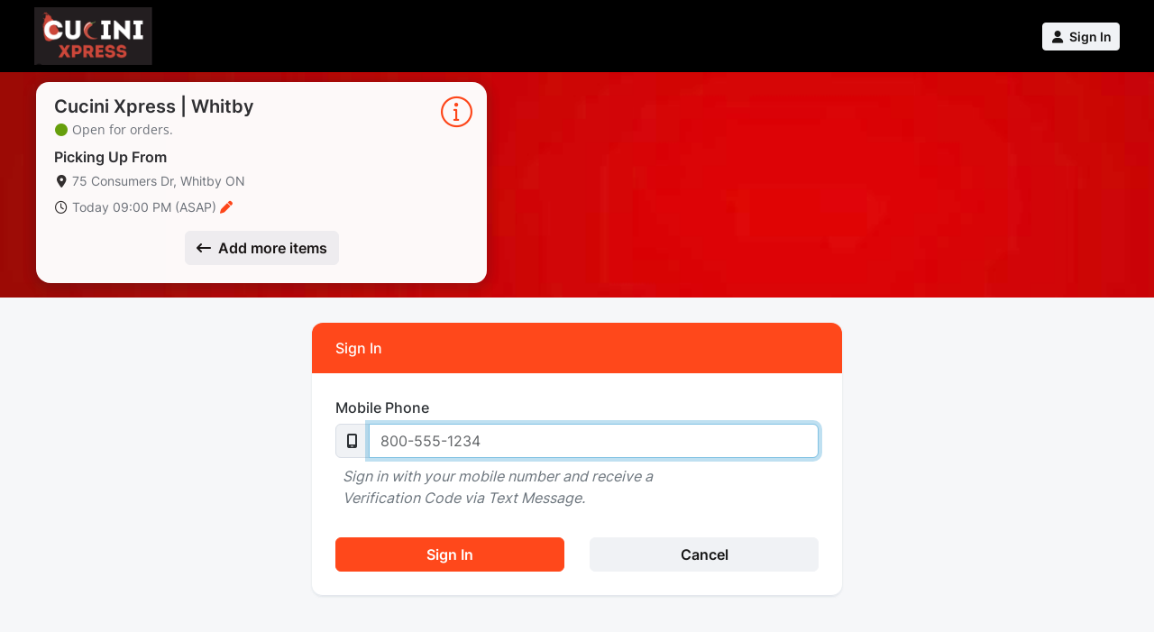

--- FILE ---
content_type: text/html; charset=utf-8
request_url: https://cuciniwhitby.bycalibre.ca/login
body_size: 3932
content:


<!doctype html>
<html lang="en">
<head>



<meta charset="utf-8">
<meta name="viewport" content="width=device-width,initial-scale=1.0">

<title>Cucini Xpress | Whitby</title>

<meta name="description" content="Online ordering from Cucini Xpress | Whitby" />
<meta name="author" content="Calibre Solutions Inc" />
<meta name="robots" content="" />

<!-- Open Graph Meta -->
<meta property="og:title" content="Cucini Xpress | Whitby" />
<meta property="og:site_name" content="Cucini Xpress | Whitby" />
<meta property="og:description" content="Online ordering from Cucini Xpress | Whitby" />
<meta property="og:url" content="https://cuciniwhitby.bycalibre.ca" />
<meta property="og:image" content="https://uploads.bycalibre.ca/r162/logo_192249.png" />
<meta property="og:type" content="website" />

<!-- Icons -->
<!-- The following icons can be replaced with your own, they are used by desktop and mobile browsers -->
<link rel="shortcut icon" href="/media/Calibre/favicons/favicon.png" />
<link rel="icon" type="image/png" sizes="192x192" href="/media/Calibre/favicons/favicon-192x192.png" />
<link rel="apple-touch-icon" sizes="180x180" href="/media/Calibre/favicons/apple-touch-icon-180x180.png" />
<!-- END Icons -->

<!-- Stylesheets -->

<!-- Page JS Plugins CSS -->
<link rel="stylesheet" href="/ui/js/plugins/datatables-bs5/css/dataTables.bootstrap5.min.css" />
<link rel="stylesheet" href="/ui/js/plugins/datatables-buttons-bs5/css/buttons.bootstrap5.min.css" />
<link rel="stylesheet" href="/ui/js/plugins/datatables-responsive-bs5/css/responsive.bootstrap5.min.css" />
<link rel="stylesheet" href="/ui/js/plugins/select2/css/select2.min.css" />
<link rel="stylesheet" href="/ui/js/plugins/nestable2/jquery.nestable.min.css" />
<link rel="stylesheet" href="/ui/js/plugins/bootstrap-datepicker/css/bootstrap-datepicker3.min.css" />
<link rel="stylesheet" href="/ui/js/plugins/sweetalert2/sweetalert2.min.css" />

<!-- Fonts and Codebase framework -->
<link rel="stylesheet" id="css-main" href="/ui/css/codebase.min.css?v=560" />
<link rel="stylesheet" id="css-main-add" href="/ui/css/codebase-add.css?t=639053892066857671" />

<!-- Overrides -->
<link rel="stylesheet" href="/Styles/Codebase.css?t=639053892066857671" />
<link rel="stylesheet" href="/Styles/App_Site.css?t=639053892066857671" />
<style>:root { --color-header: #000000;--color-footer: #ffffff;--color-c1n: #ff481b;--color-c1m: #cc3915;--color-c1l: #992b10;--color-c1h: #ffa38d; }</style>

<!-- END Stylesheets -->

</head>
<body>

<div id="page-loader" class="hide bg-dark"></div>
<div id="page-container" class="main-content-boxed bg-body-light" class2="enable-page-overlay side-scroll page-header-modern main-content-boxed">

<!-- Header -->


<!-- Header -->
<header id="page-header" class="bg-body-light">
<div class="app-header-base">

<!-- Header Bar (Desktop) -->


<div class="content-header app-header-bar d-none d-sm-flex">
<!-- Left Section -->
<div class="d-inline-block" style="vertical-align: middle"><a href="/menu"><img src="https://uploads.bycalibre.ca/r162/logo_192249.png" class="app-header-logo" /></a></div>
<!-- END Left Section -->

<!-- Right Section -->
<div class="space-x-1">
<a href="/login" class="btn btn-sm btn-alt-secondary">
<i class="fa fa-fw fa-user"></i><span class="d-sm-inline-block fw-semibold ps-1">Sign In</span>
</a>

</div>
<!-- END Right Section -->
</div>
<!-- END Header Bar (Desktop) -->


<!-- Header Bar (Mobile) -->


<div class="content-header app-header-bar-mobile d-sm-none">
<!-- Left Section -->
<div class="d-inline-block" style="vertical-align: middle"><a href="/menu"><img src="https://uploads.bycalibre.ca/r162/logo_192249.png" class="app-header-logo-mobile" /></a></div>
<!-- END Left Section -->

<!-- Right Section -->
<div class="space-x-1">
<a href="/login" class="btn btn-sm btn-alt-secondary">
<i class="fa fa-fw fa-user"></i><span class="d-sm-inline-block fw-semibold ps-1">Sign In</span>
</a>

</div>
<!-- END Right Section -->
</div>
<!-- END Header Bar (Mobile) -->

<!-- Header Banner -->
<div class="app-header-banner" style="background-image: url('https://uploads.bycalibre.ca/r162/header_321429.jpg')">
<div class="app-header-insidebanner app-header-infobox-brief-topspacing">
<div class="app-header-infobox">
<div class="mb-2">
<div class="fs-lg fw-semibold text-ellipsis" style="margin-right: 32px">Cucini Xpress | Whitby</div>
<div class="fs-sm text-muted text-num"><i class="fa fa-circle app-header-infobox-icon text-success"></i>Open for orders.</div>
<div class="app-header-infobox-infobutton"><a href="#" onclick="showInfo()" class=""><i class="si si-info text-primary app-header-infobox-iconlarge"></i></a></div>
</div>
<div class="mb-3">
<div class="mb-1 fw-semibold">Picking Up From</div>
<div class="mb-2 fs-sm text-muted"><i class="fa fa-location-dot app-header-infobox-icon"></i>75 Consumers Dr, Whitby ON</div>
<div class="fs-sm text-muted"><i class="far fa-clock app-header-infobox-icon"></i>Today 09:00 PM (ASAP)<a href="/timeselector" class="text-primary ps-1"><i class="fa fa-pen"></i></a></div>
</div>
<div class="text-center"><a href="/menu" class="btn btn-alt-secondary"><i class="fa fa-arrow-left-long me-2"></i>Add more items</a></div>
</div>

</div>
</div>
<!-- END Header Banner -->

</div>
</header>
<!-- END Header -->


<!-- Main Container -->
<main id="main-container" class="bg-body-light">



<!-- Content -->
<div class="content">



<div class="row justify-content-center push">
<div class="col-sm-10 col-md-8 col-lg-6">

<div class="block block-rounded">
<div class="block-header block-header-default bg-primary">
<h3 class="block-title text-white">Sign In</h3>
</div>
<div class="block-content block-content-full border-bottom">

<form method="post" action="./login" id="form">
<div class="aspNetHidden">
<input type="hidden" name="__LASTFOCUS" id="__LASTFOCUS" value="" />
<input type="hidden" name="__EVENTTARGET" id="__EVENTTARGET" value="" />
<input type="hidden" name="__EVENTARGUMENT" id="__EVENTARGUMENT" value="" />
<input type="hidden" name="__VIEWSTATE" id="__VIEWSTATE" value="Gu7XquemGj/qm4kN/qGo6kPCPpCbaT0ULdduXoBjSMCMVymoFZ2QJ5WyQCbLQ0JqeTG/qDBpfxqXVozlrIrJVXY/HlB2UlaRvY2qtZClAYsJ6Q06fTJt14wsdTB4/3lh+KZxbsg5JWN5/MlZFVXC/NUeK+6TtCH/VAdpzAIV5jCbSE3BajSZYKmHGPoGRbt3/fJnV+mkwvhR3qJRaPmYaQ==" />
</div>

<script type="text/javascript">
//<![CDATA[
var theForm = document.forms['form'];
if (!theForm) {
    theForm = document.form;
}
function __doPostBack(eventTarget, eventArgument) {
    if (!theForm.onsubmit || (theForm.onsubmit() != false)) {
        theForm.__EVENTTARGET.value = eventTarget;
        theForm.__EVENTARGUMENT.value = eventArgument;
        theForm.submit();
    }
}
//]]>
</script>


<script src="/WebResource.axd?d=pynGkmcFUV13He1Qd6_TZFzihv0gyiangmXbAT5xbCm1Y1lbVKC7hs6WLLeTPNusgxJxpJUwAs5KogbL2iWaQg2&amp;t=638901356248157332" type="text/javascript"></script>


<script src="/WebResource.axd?d=JoBkLzP19aTuxbWOhHobYhjrUMBKJr-NybWHrqUi1dwhjMwCjbgLMrTxmi5gscG0saTy9mlCF2KgkrkhrZLDew2&amp;t=638901356248157332" type="text/javascript"></script>
<div class="aspNetHidden">

	<input type="hidden" name="__VIEWSTATEGENERATOR" id="__VIEWSTATEGENERATOR" value="EFD50277" />
	<input type="hidden" name="__EVENTVALIDATION" id="__EVENTVALIDATION" value="wfC/PVyxKA9dKUkoqHzSCpkSH4bMjxbZRpW2LIQqXtdsordti8/AIDfq4A6biskFaqQBN8LujzYbsBnEfE6yammJa1fhUfTah+MMJCce0vLX2G2WXXnzGQjrQfWZHdKRdUcs132We7884YvC+uuI/LVO4O+sQxvYBYWSLGmiri0=" />
</div>




<div class="mb-4">
<label for="PageContent_txtLoginPhone" class="form-label">Mobile Phone</label>
<div class="input-group"><span class="input-group-text"><i class="fa fa-mobile-screen"></i></span>
<input name="ctl00$PageContent$txtLoginPhone" type="tel" maxlength="16" id="PageContent_txtLoginPhone" class="form-control" placeholder="800-555-1234" />
</div>
<div class="px-2 py-2 text-muted"><i>Sign in with your mobile number and receive a Verification Code via Text Message.</i></div>
</div>

<div class="row">
<div class="col-6"><input type="submit" name="ctl00$PageContent$btnSubmit" value="Sign In" id="PageContent_btnSubmit" class="btn btn-primary w-100" /></div>
<div class="col-6"><input type="button" name="ctl00$PageContent$btnCancel" value="Cancel" onclick="javascript:__doPostBack(&#39;ctl00$PageContent$btnCancel&#39;,&#39;&#39;)" id="PageContent_btnCancel" class="btn btn-alt-secondary w-100" /></div>
</div>



<script type="text/javascript">
//<![CDATA[
WebForm_AutoFocus('PageContent_txtLoginPhone');//]]>
</script>
</form>

</div>


</div>

</div>
</div>


</div>
</main>

<!-- Footer -->

<footer id="page-footer" class="app-footer">
	<div class="content py-3">
		<div class="fs-sm text-center">
			<span>Powered by</span><a target="_blank" href="https://getcalibre.ca"><img src="/media/Calibre/logo_small.png" height="16" /></a>
		</div>
	</div>
</footer>


</div>
<script src="/ui/js/lib/jquery.min.js"></script>
<script src="/ui/js/codebase.app.min.js"></script>
<script src="/Scripts/Common.js?t=639053892066857671"></script>






<div class="modal fade" id="modalInfo" tabindex="-1" role="dialog" aria-labelledby="modalInfo" aria-hidden="true">
<div class="modal-dialog" role="document">
<div class="modal-content" id="modal-info"></div>
</div></div>

<div class="modal fade" id="modalTimeSelector" tabindex="-1" role="dialog" aria-labelledby="modalTimeSelector" aria-hidden="true">
<div class="modal-dialog" role="document">
<div class="modal-content" id="modal-timeselector"></div>
</div></div>


<script>
	function showInfo() {
		$('#modal-info').load('/modals/information', function () {
			$('#modalInfo').modal('show');
		});
	}

	function hideInfo() {
		$('#modalInfo').modal('hide');
	}

	function showTimeSelector() {
		$('#modal-timeselector').load('/modals/timeselector', function () {
			$('#modalTimeSelector').modal('show');
		});
	}

	function hideTimeSelector() {
		$('#modalTimeSelector').modal('hide');
	}

</script>

</body>
</html>


--- FILE ---
content_type: text/css
request_url: https://cuciniwhitby.bycalibre.ca/ui/js/plugins/datatables-buttons-bs5/css/buttons.bootstrap5.min.css
body_size: 1504
content:
@keyframes dtb-spinner{100%{transform:rotate(360deg)}}@-o-keyframes dtb-spinner{100%{-o-transform:rotate(360deg);transform:rotate(360deg)}}@-ms-keyframes dtb-spinner{100%{-ms-transform:rotate(360deg);transform:rotate(360deg)}}@-webkit-keyframes dtb-spinner{100%{-webkit-transform:rotate(360deg);transform:rotate(360deg)}}@-moz-keyframes dtb-spinner{100%{-moz-transform:rotate(360deg);transform:rotate(360deg)}}div.dataTables_wrapper{position:relative}div.dt-buttons{position:initial}div.dt-buttons .dt-button{overflow:hidden;text-overflow:ellipsis;white-space:nowrap}div.dt-button-info{position:fixed;top:50%;left:50%;width:400px;margin-top:-100px;margin-left:-200px;background-color:white;border-radius:.75em;box-shadow:3px 4px 10px 1px rgba(0, 0, 0, 0.8);text-align:center;z-index:2003;overflow:hidden}div.dt-button-info h2{padding:2rem 2rem 1rem 2rem;margin:0;font-weight:normal}div.dt-button-info>div{padding:1em 2em 2em 2em}div.dtb-popover-close{position:absolute;top:6px;right:6px;width:22px;height:22px;text-align:center;border-radius:3px;cursor:pointer;z-index:2003}button.dtb-hide-drop{display:none !important}div.dt-button-collection-title{text-align:center;padding:.3em .5em .5em;margin-left:.5em;margin-right:.5em;font-size:.9em;white-space:nowrap;overflow:hidden;text-overflow:ellipsis}div.dt-button-collection-title:empty{display:none}span.dt-button-spacer{display:inline-block;margin:.5em;white-space:nowrap}span.dt-button-spacer.bar{border-left:1px solid rgba(0, 0, 0, 0.3);vertical-align:middle;padding-left:.5em}span.dt-button-spacer.bar:empty{height:1em;width:1px;padding-left:0}div.dt-button-collection .dt-button-active{padding-right:3em}div.dt-button-collection .dt-button-active:after{position:absolute;top:50%;margin-top:-10px;right:1em;display:inline-block;content:"✓";color:inherit}div.dt-button-collection .dt-button-active.dt-button-split{padding-right:0}div.dt-button-collection .dt-button-active.dt-button-split:after{display:none}div.dt-button-collection .dt-button-active.dt-button-split>*:first-child{padding-right:3em}div.dt-button-collection .dt-button-active.dt-button-split>*:first-child:after{position:absolute;top:50%;margin-top:-10px;right:1em;display:inline-block;content:"✓";color:inherit}div.dt-button-collection .dt-button-active-a a{padding-right:3em}div.dt-button-collection .dt-button-active-a a:after{position:absolute;right:1em;display:inline-block;content:"✓";color:inherit}div.dt-button-collection span.dt-button-spacer{width:100%;font-size:.9em;text-align:center;margin:.5em 0}div.dt-button-collection span.dt-button-spacer:empty{height:0;width:100%}div.dt-button-collection span.dt-button-spacer.bar{border-left:none;border-bottom:1px solid rgba(0, 0, 0, 0.1);padding-left:0}@media print{table.dataTable tr>*{box-shadow:none !important}}html.dark div.dt-button-info{background-color:var(--dt-html-background);border:1px solid rgba(255, 255, 255, 0.15)}div.dt-buttons div.btn-group{position:initial}div.dt-buttons div.dropdown-menu{margin-top:4px;width:200px}div.dt-buttons div.dropdown-menu .dt-button{position:relative}div.dt-buttons div.dropdown-menu div.dt-button-split{display:flex;flex-direction:row;flex-wrap:wrap;justify-content:flex-start;align-content:flex-start;align-items:stretch}div.dt-buttons div.dropdown-menu div.dt-button-split a:first-child{min-width:auto;flex:1 0 50px;padding-right:0}div.dt-buttons div.dropdown-menu div.dt-button-split button:last-child{min-width:33px;flex:0;background:transparent;border:none;line-height:1rem;color:var(--bs-dropdown-link-color);padding:var(--bs-dropdown-item-padding-y) var(--bs-dropdown-item-padding-x);overflow:visible}div.dt-buttons div.dropdown-menu div.dt-button-split button:last-child:hover{color:var(--bs-dropdown-link-hover-color);background-color:var(--bs-dropdown-link-hover-bg)}div.dt-buttons div.dropdown-menu div.dt-button-split button:last-child:after{position:relative;left:-3px}div.dt-buttons div.dropdown-menu.fixed{position:fixed;display:block;top:50%;left:50%;margin-left:-75px;border-radius:5px;background-color:white;padding:.5em}div.dt-buttons div.dropdown-menu.fixed.two-column{margin-left:-200px}div.dt-buttons div.dropdown-menu.fixed.three-column{margin-left:-225px}div.dt-buttons div.dropdown-menu.fixed.four-column{margin-left:-300px}div.dt-buttons div.dropdown-menu.fixed.columns{margin-left:-409px}@media screen and (max-width: 1024px){div.dt-buttons div.dropdown-menu.fixed.columns{margin-left:-308px}}@media screen and (max-width: 640px){div.dt-buttons div.dropdown-menu.fixed.columns{margin-left:-203px}}@media screen and (max-width: 460px){div.dt-buttons div.dropdown-menu.fixed.columns{margin-left:-100px}}div.dt-buttons div.dropdown-menu.fixed>:last-child{max-height:100vh;overflow:auto}div.dt-buttons div.dropdown-menu.two-column>:last-child,div.dt-buttons div.dropdown-menu.three-column>:last-child,div.dt-buttons div.dropdown-menu.four-column>:last-child{display:block !important;-webkit-column-gap:8px;-moz-column-gap:8px;-ms-column-gap:8px;-o-column-gap:8px;column-gap:8px}div.dt-buttons div.dropdown-menu.two-column>:last-child>*,div.dt-buttons div.dropdown-menu.three-column>:last-child>*,div.dt-buttons div.dropdown-menu.four-column>:last-child>*{-webkit-column-break-inside:avoid;break-inside:avoid}div.dt-buttons div.dropdown-menu.two-column{width:400px}div.dt-buttons div.dropdown-menu.two-column>:last-child{padding-bottom:1px;column-count:2}div.dt-buttons div.dropdown-menu.three-column{width:450px}div.dt-buttons div.dropdown-menu.three-column>:last-child{padding-bottom:1px;column-count:3}div.dt-buttons div.dropdown-menu.four-column{width:600px}div.dt-buttons div.dropdown-menu.four-column>:last-child{padding-bottom:1px;column-count:4}div.dt-buttons div.dropdown-menu .dt-button{border-radius:0}div.dt-buttons div.dropdown-menu.columns{width:auto}div.dt-buttons div.dropdown-menu.columns>:last-child{display:flex;flex-wrap:wrap;justify-content:flex-start;align-items:center;gap:6px;width:818px;padding-bottom:1px}div.dt-buttons div.dropdown-menu.columns>:last-child .dt-button{min-width:200px;flex:0 1;margin:0}div.dt-buttons div.dropdown-menu.columns.dtb-b3>:last-child,div.dt-buttons div.dropdown-menu.columns.dtb-b2>:last-child,div.dt-buttons div.dropdown-menu.columns.dtb-b1>:last-child{justify-content:space-between}div.dt-buttons div.dropdown-menu.columns.dtb-b3 .dt-button{flex:1 1 32%}div.dt-buttons div.dropdown-menu.columns.dtb-b2 .dt-button{flex:1 1 48%}div.dt-buttons div.dropdown-menu.columns.dtb-b1 .dt-button{flex:1 1 100%}@media screen and (max-width: 1024px){div.dt-buttons div.dropdown-menu.columns>:last-child{width:612px}}@media screen and (max-width: 640px){div.dt-buttons div.dropdown-menu.columns>:last-child{width:406px}div.dt-buttons div.dropdown-menu.columns.dtb-b3 .dt-button{flex:0 1 32%}}@media screen and (max-width: 460px){div.dt-buttons div.dropdown-menu.columns>:last-child{width:200px}}div.dt-buttons span.dt-button-spacer.empty{margin:1px}div.dt-buttons span.dt-button-spacer.bar:empty{height:inherit}div.dt-buttons .btn.processing{color:rgba(0, 0, 0, 0.2)}div.dt-buttons .btn.processing:after{position:absolute;top:50%;left:50%;width:16px;height:16px;margin:-8px 0 0 -8px;box-sizing:border-box;display:block;content:" ";border:2px solid rgb(40, 40, 40);border-radius:50%;border-left-color:transparent;border-right-color:transparent;animation:dtb-spinner 1500ms infinite linear;-o-animation:dtb-spinner 1500ms infinite linear;-ms-animation:dtb-spinner 1500ms infinite linear;-webkit-animation:dtb-spinner 1500ms infinite linear;-moz-animation:dtb-spinner 1500ms infinite linear}div.dt-button-background{position:fixed;top:0;left:0;width:100%;height:100%;z-index:999}@media screen and (max-width: 767px){div.dt-buttons{float:none;width:100%;text-align:center;margin-bottom:.5em}div.dt-buttons a.btn{float:none}}:root[data-bs-theme=dark] div.dropdown-menu.dt-button-collection.fixed{background-color:rgb(33, 37, 41);border:1px solid rgba(255, 255, 255, 0.15);border-radius:8px}


--- FILE ---
content_type: text/css
request_url: https://cuciniwhitby.bycalibre.ca/ui/js/plugins/nestable2/jquery.nestable.min.css
body_size: 569
content:
.dd{position:relative;display:block;margin:0;padding:0;max-width:600px;list-style:none;font-size:13px;line-height:20px}.dd-list{display:block;position:relative;margin:0;padding:0;list-style:none}.dd-list .dd-list{padding-left:30px}.dd-empty,.dd-item,.dd-placeholder{display:block;position:relative;margin:0;padding:0;min-height:20px;font-size:13px;line-height:20px}.dd-handle{display:block;height:30px;margin:5px 0;padding:5px 10px;color:#333;text-decoration:none;font-weight:700;border:1px solid #ccc;background:#fafafa;border-radius:3px;box-sizing:border-box}.dd-handle:hover{color:#2ea8e5;background:#fff}.dd-item>button{position:relative;cursor:pointer;float:left;width:25px;height:20px;margin:5px 0;padding:0;text-indent:100%;white-space:nowrap;overflow:hidden;border:0;background:0 0;font-size:12px;line-height:1;text-align:center;font-weight:700}.dd-item>button:before{display:block;position:absolute;width:100%;text-align:center;text-indent:0}.dd-item>button.dd-expand:before{content:'+'}.dd-item>button.dd-collapse:before{content:'-'}.dd-expand{display:none}.dd-collapsed .dd-collapse,.dd-collapsed .dd-list{display:none}.dd-collapsed .dd-expand{display:block}.dd-empty,.dd-placeholder{margin:5px 0;padding:0;min-height:30px;background:#f2fbff;border:1px dashed #b6bcbf;box-sizing:border-box;-moz-box-sizing:border-box}.dd-empty{border:1px dashed #bbb;min-height:100px;background-color:#e5e5e5;background-size:60px 60px;background-position:0 0,30px 30px}.dd-dragel{position:absolute;pointer-events:none;z-index:9999}.dd-dragel>.dd-item .dd-handle{margin-top:0}.dd-dragel .dd-handle{box-shadow:2px 4px 6px 0 rgba(0,0,0,.1)}.dd-nochildren .dd-placeholder{display:none}

--- FILE ---
content_type: text/css
request_url: https://cuciniwhitby.bycalibre.ca/ui/css/codebase-add.css?t=639053892066857671
body_size: 684
content:
/* Codebase Additions */

.text-num {
	font-family: 'Open Sans', monospace !important;
}

.text-strike {
	text-decoration: line-through solid #f00000a0 2px !important;
}

.text-nowrap {
	white-space: nowrap;
}

.text-ellipsis {
	overflow: hidden;
	opacity: 1;
	display: -webkit-box;
	-webkit-line-clamp: 1;
	-webkit-box-orient: vertical;
}

.btn-xl {
	--bs-btn-padding-y: 0.75rem;
	--bs-btn-padding-x: 1.20rem;
	--bs-btn-font-size: 1.20rem;
	--bs-btn-border-radius: 0.75rem;
}

.btn-xxl {
	--bs-btn-padding-y: 1rem;
	--bs-btn-padding-x: 1.5rem;
	--bs-btn-font-size: 1.5rem;
	--bs-btn-border-radius: 1rem;
}

.cursor-default {
	cursor: default !important;
}

.cursor-pointer {
	cursor: pointer !important;
}

.opacity-90 {
	opacity: 0.90 !important;
}

.shadow-md {
  box-shadow: 0 0.5rem 1rem rgba(0, 0, 0, 0.2) !important;
}

.text-gold { color: #fbdf00 !important; }
.bg-gold { background-color: #fbdf00 !important; }


/* Font Faces */

@font-face {
	font-family: "Open Sans";
	font-style: normal;
	src: local(""), url("../fonts/opensans/opensans-v34-latin.woff2") format("woff2");
}

@font-face {
  font-family: "Poppins";
  font-style: normal;
  font-weight: 300;
  src: local(""), url("../fonts/poppins/poppins-v20-latin-300.woff2") format("woff2");
}
@font-face {
  font-family: "Poppins";
  font-style: normal;
  font-weight: 400;
  src: local(""), url("../fonts/poppins/poppins-v20-latin-regular.woff2") format("woff2");
}
@font-face {
  font-family: "Poppins";
  font-style: normal;
  font-weight: 500;
  src: local(""), url("../fonts/poppins/poppins-v20-latin-500.woff2") format("woff2");
}
@font-face {
  font-family: "Poppins";
  font-style: normal;
  font-weight: 600;
  src: local(""), url("../fonts/poppins/poppins-v20-latin-600.woff2") format("woff2");
}
@font-face {
  font-family: "Poppins";
  font-style: normal;
  font-weight: 700;
  src: local(""), url("../fonts/poppins/poppins-v20-latin-700.woff2") format("woff2");
}
@font-face {
  font-family: "Poppins";
  font-style: normal;
  font-weight: 800;
  src: local(""), url("../fonts/poppins/poppins-v20-latin-800.woff2") format("woff2");
}
@font-face {
  font-family: "Poppins";
  font-style: normal;
  font-weight: 900;
  src: local(""), url("../fonts/poppins/poppins-v20-latin-900.woff2") format("woff2");
}


/* Show-Hide Text Block */

.show-hide-text {
  display: flex;
  flex-wrap: wrap;
}

.show-hide-text a {
  order: 2;
}

.show-hide-text p {
  position: relative;
  overflow: hidden;
  max-height: 210px; // The Height of 8 rows
}

.show-hide-text p {
  display: -webkit-box;
  -webkit-line-clamp: 8; // 8 Rows of text
  -webkit-box-orient: vertical;
}

.show-less {
  display: none;
}

.show-less:target {
  display: block;
}

.show-less:target ~ p {
  display: block;
  max-height: 100%;
}

.show-less:target + a {
  display: none;
}


/* Disable text select (highlight, double click) on demand */
.disableuserselect {
	-webkit-touch-callout: none;
	-webkit-user-select: none;
	-khtml-user-select: none;
	-moz-user-select: none;
	-ms-user-select: none;
	user-select: none;
}


--- FILE ---
content_type: text/css
request_url: https://cuciniwhitby.bycalibre.ca/Styles/Codebase.css?t=639053892066857671
body_size: 572
content:
/*!
 * Theme for Codebase v5.4.0
 */

:root {
	--color-header: #ffffff;
	--color-footer: #ffffff;
	--color-c1n: #ff481b;
	--color-c1m: #cc3915;
	--color-c1l: #992b10;
	--color-c2h: #ffa38d;
}

.disableuserselect {
	-webkit-touch-callout: none;
	-webkit-user-select: none;
	-khtml-user-select: none;
	-moz-user-select: none;
	-ms-user-select: none;
	user-select: none;
}

.text-primary {
	color: var(--color-c1n) !important;
}

a.text-primary.link-fx::before {
	background-color: var(--color-c1n) !important;
}

a.text-primary:hover, a.text-primary:focus {
	color: var(--color-c1m) !important;
}

.bg-primary {
	background-color: var(--color-c1n) !important;
}

a.bg-primary:hover, a.bg-primary:focus,
button.bg-primary:hover,
button.bg-primary:focus {
	background-color: var(--color-c1m) !important;
}

.bg-primary-op {
	background-color: var(--color-c1l) !important;
}

a.bg-primary-op:hover, a.bg-primary-op:focus,
button.bg-primary-op:hover,
button.bg-primary-op:focus {
	background-color: var(--color-c1l) !important;
}

.bg-gd-primary {
	background: var(--color-c1n) linear-gradient(135deg, var(--color-c1n) 0%, var(--color-c1m) 100%) !important;
}

.border-primary {
	border-color: var(--color-c1n) !important;
}


.btn-link {
	color: var(--color-c1n) !important;
}

	.btn-link:hover {
		color: var(--color-c1m) !important;
	}

.btn-primary {
	--bs-btn-color: #fff;
	--bs-btn-bg: var(--color-c1n);
	--bs-btn-border-color: var(--color-c1n);
	--bs-btn-hover-color: #fff;
	--bs-btn-hover-bg: var(--color-c1m);
	--bs-btn-hover-border-color: var(--color-c1l);
	--bs-btn-focus-shadow-rgb: 240, 240, 240;
	--bs-btn-active-color: #fff;
	--bs-btn-active-bg: var(--color-c1m);
	--bs-btn-active-border-color: var(--color-c1l);
	--bs-btn-active-shadow: inset 0 3px 5px rgba(0, 0, 0, 0.125);
	--bs-btn-disabled-color: #fff;
	--bs-btn-disabled-bg: var(--color-c1n);
	--bs-btn-disabled-border-color: var(--color-c1n);
}

.btn-outline-primary {
	--bs-btn-color: var(--color-c1n);
	--bs-btn-border-color: var(--color-c1n);
	--bs-btn-hover-color: #fff;
	--bs-btn-hover-bg: var(--color-c1n);
	--bs-btn-hover-border-color: var(--color-c1n);
	--bs-btn-focus-shadow-rgb: 240, 240, 240;
	--bs-btn-active-color: #fff;
	--bs-btn-active-bg: var(--color-c1n);
	--bs-btn-active-border-color: var(--color-c1n);
	--bs-btn-active-shadow: inset 0 3px 5px rgba(0, 0, 0, 0.125);
	--bs-btn-disabled-color: var(--color-c1n);
	--bs-btn-disabled-bg: transparent;
	--bs-btn-disabled-border-color: var(--color-c1n);
	--bs-gradient: none;
}


.form-check-input:focus {
	border-color: var(--color-c1n) !important;
	box-shadow: 0 0 0 0.25rem rgb(240, 240, 240) !important;
}

.form-check-input:checked {
	background-color: var(--color-c1n) !important;
	border-color: var(--color-c1n) !important;
}

.form-check-input-md {
	width: 1.2em !important;
	height: 1.2em !important;
	margin-top: .15em !important;
	border: 2px solid #808080 !important;
}


.form-block .form-check-label::before {
	background-color: var(--color-c1n) !important;
}

.form-block .form-check-input:checked ~ .form-check-label {
	border-color: var(--color-c1n) !important;
}

.form-block .form-check-input:focus ~ .form-check-label {
	border-color: var(--color-c1n) !important;
	box-shadow: 0 0 0 0.25rem rgb(240, 240, 240) !important;
}


.progress-bar {
	background-color: var(--color-c1n);
}

.ribbon-primary.ribbon-bookmark .ribbon-box::before {
	border-color: var(--color-c1n) !important;
}

.ribbon-primary.ribbon-bookmark.ribbon-left .ribbon-box::before {
	border-color: var(--color-c1n) !important;
}


--- FILE ---
content_type: text/css
request_url: https://cuciniwhitby.bycalibre.ca/Styles/App_Site.css?t=639053892066857671
body_size: 1408
content:
/* Custom Styles */

.app-footer {
	background-color: var(--color-footer) !important;
	border-top: 2px solid #f2f2f2;
}

.app-footer span {
	vertical-align: middle;
	padding-right: 5px;
}

.app-footer img {
	vertical-align: middle;
}

.app-header-base {
	background-color: var(--color-header) !important;
}

.app-header-base-bordered {
	background-color: var(--color-header) !important;
	border-bottom: 2px solid #f2f2f2;
}

.app-header-bar {
	height: 80px !important;
}

.app-header-logo {
	max-width: 500px;
	max-height: 64px;
}

.app-header-bar-mobile {
	height: 60px !important;
}

.app-header-logo-mobile {
	max-width: 250px;
	max-height: 50px;
}

.app-header-logo-OLD {
	max-height: 72px;
	border: 2px solid #202020;
	border-radius: 10px;
	margin-right: 10px;
}

.app-header-banner-landing {
	background-size: cover;
	height: 300px;
	max-height: 300px;
	padding: 1px 1.5rem 1px 1.5rem;
}

.app-header-banner {
	background-size: cover;
	height: 250px;
	max-height: 250px;
	padding: 1px 1.5rem 1px 1.5rem;
}

.app-header-insidebanner {
	max-width: 1200px;
	margin: 0px auto;
}

.app-header-infobox {
	display: block;
	position: relative;
	background-color: white;
	opacity: 0.98;
	width: 100%;
	max-width: 500px;
	border-radius: .875rem 1rem;
	box-shadow: 0px 2pt 10pt 2pt rgb(32 32 32 / 25%);
	padding: 12px 20px 20px 20px;
}

.app-header-infobox-topspacing {
	margin-top: 10px;
}

.app-header-infobox-brief-topspacing {
	margin-top: 10px;
}

.app-menu-topspacing {
	margin-top: 40px;
}

.app-header-infobox-infobutton {
	display: inline-block;
	position: absolute;
	top: 16px;
	right: 16px;
}

.app-header-infobox-icon {
	display: inline-block;
	width: 16px;
	text-align: center;
	color: #303030;
	opacity: 1;
	margin-right: 4px;
}

.app-header-infobox-iconlarge {
	display: inline-block;
	font-size: 26pt;
	text-align: center;
}

.app-category-separator {
	padding-top: 32px;
}

.app-category-name {
	font-size: 20pt !important;
	font-weight: 500;
}

.app-category-description {
	font-size: 12pt !important;
	margin-top: 12px;
}

.app-productbrief-base {
	cursor: pointer;
	padding: 10px 10px 10px 10px;
	height: 120px;
	position: relative;
}

.app-productbrief-baseimage {
	cursor: pointer;
	display: flex;
	justify-content: flex-start;
	flex-direction: row;
	flex-wrap: nowrap;
	height: 120px;
	position: relative;
}

.app-productbrief-image {
	background-color: white;
	background-size: cover;
	width: 160px;
	height: 100%;
	background-repeat: no-repeat;
	background-position: center;
	border-top-right-radius: .875rem;
	border-bottom-right-radius: .875rem;
}

.app-productbrief-selected {
	border-left: 4px solid var(--color-c1m) !important;
}

.app-productbrief-content {
	padding: 10px 0px 10px 10px;
	margin-right: 10px;
	width: 100%;
	height: 120px;
}

.app-productbrief-name {
	height: 25px;
	margin-bottom: 5px;
	font-size: 13pt !important;
	font-weight: 500 !important;
	overflow: hidden;
	opacity: 1;
	display: -webkit-box;
	-webkit-line-clamp: 1;
	-webkit-box-orient: vertical;
}

.app-productbrief-description {
	height: 45px;
	margin-bottom: 5px;
	font-size: 11pt !important;
	overflow: hidden;
	opacity: 0.75;
	display: -webkit-box;
	-webkit-line-clamp: 2;
	-webkit-box-orient: vertical;
}

.app-productbrief-price {
	height: 20px;
	font-size: 12pt !important;
	font-weight: 500 !important;
	opacity: 1;
	color: #303030;
}

.app-productbrief-soldout {
	height: 20px;
	font-size: 11pt !important;
	font-weight: 500 !important;
	opacity: 0.75;
	color: #303030;
}

.app-productbrief-cal {
	height: 20px;
	font-size: 12pt !important;
	color: #303030;
}

.app-productbrief-tags {
	font-size: 12pt !important;
	position: absolute;
	bottom: 7px;
	left: 120px;
}

.app-productbrief-tags i {
	padding-right: 3px;
}

.app-product-image-wide {
	background-color: white;
	background-size: cover;
	width: 100%;
	background-repeat: no-repeat;
	background-position: center;
}

.app-product-image-tall {
	background-color: white;
	background-size: contain;
	width: 100%;
	background-repeat: no-repeat;
	background-position: center;
}

.app-product-image-external {
	background-color: white;
	background-size: cover;
	width: auto;
	background-repeat: no-repeat;
	background-position: center;
}

.app-product-option-price {
	color: #606060 !important;
}

.app-product-option-free {
	opacity: 0.2 !important;
}

.app-product-quantity-button {
	color: var(--color-c1n);
}

.app-cart-icon {
	opacity: 0.4 !important;
}

.app-cart-table {
	width: 100%;
}

.app-cart-table, tr {
	margin-bottom: 4px;
}

.app-cart-quantity {
	font-size: 10pt !important;
	font-weight: 700 !important;
	text-align: center;
	vertical-align: top;
	white-space: nowrap;
	width: 5%;
}

.app-cart-productname {
	font-size: 10pt !important;
	font-weight: 500 !important;
	vertical-align: top;
	padding-left: 8px;
	padding-right: 4px;
	padding-bottom: 8px;
	white-space: normal;
	width: 75%;
}

.app-cart-options {
	font-weight: 400 !important;
	font-style: normal;
}

.app-cart-price {
	font-size: 10pt !important;
	font-weight: 500 !important;
	text-align: right;
	vertical-align: top;
	white-space: nowrap;
	width: 15%;
}

.app-cart-comments {
	color: #2fce3c;
}

.app-cart-delete {
	font-size: 10pt !important;
	color: #dc2020;
	text-align: right;
	padding-left: 6px;
	vertical-align: top;
	white-space: nowrap;
	width: 5%;
}

.app-cart-delete a {
	color: #dc2020;
}

.app-cart-launcher {
	background-color: white;
	border-top: 1px solid #f5f5f5;
	padding-top: 12px;
	padding-bottom: 12px;
}

.app-cart-mobilebuttonpanel {
	background-color: white;
	padding-top: 12px;
	padding-bottom: 4px;
}

.app-announcement {
	box-shadow: 0px 2pt 8pt 2pt rgb(32 32 32 / 25%);
	padding: 12pt 10pt 12pt 10pt !important;
}

.app-category-selector {
	box-shadow: 0px 2pt 8pt 2pt rgb(32 32 32 / 25%);
	padding: 6pt 10pt 6pt 10pt !important;
}

.app-infopanel-icon {
	display: inline-block;
	width: 16px;
	text-align: center;
	color: #303030;
	opacity: 1;
	margin-right: 4px;
}

.app-infopanel-iconlarge {
	display: inline-block;
	width: 40px;
	margin-top: 6px;
	font-size: 26pt;
	text-align: right;
}

.app-infopanel-timestable {
	width: 100%;
}

.app-infopanel-timestable td {
	padding-bottom: 8px;
}

.app-confirmationcode {
	font-size: 4rem !important;
	font-weight: 500;
	color: #303030;
}

a.app-link-nocolor {
	/* text-body is the same, I used that in the menu now. See if it's OK */
	color: var(--bs-body-color) !important;
}

.app-landing-tagline1 {
	color: #c9332a;
	font-size: calc(2rem + 1.2vw);
	line-height: 2.5rem;
	letter-spacing: -2pt;
	
	color: #c9332a;
	font-size: calc(2rem + 1.2vw);
	line-height: 2.5rem;
	letter-spacing: -2pt
}

.app-landing-tagline2 {
	color: #c9332a;
	font-size: calc(2rem + 1.2vw);
	font-weight: 800;
	letter-spacing: -1pt;
}

.app-landing-image {
	background-size: cover;
	background-repeat: no-repeat;
	background-repeat: no-repeat;
	background-position: center;
	height: 400px;
	max-height: 400px;
}

.app-landing-image-mobile {
	background-size: cover;
	background-repeat: no-repeat;
	background-repeat: no-repeat;
	background-position: center;
	height: 300px;
	max-height: 300px;
}


--- FILE ---
content_type: application/javascript
request_url: https://cuciniwhitby.bycalibre.ca/Scripts/Common.js?t=639053892066857671
body_size: 1088
content:
function Heartbeat() {
	var httpRequest = new XMLHttpRequest();
	httpRequest.open("GET", "/ajax?action=heartbeat");
	httpRequest.send(null);
}

//Call every 5 minutes to keep the session alive.
setInterval(Heartbeat, 300000);

//---------------------------------------------------------------------------

function checkConfirm() {
	return checkConfirmCustom("Are you sure about this?");
}

function checkConfirmCustom(message) {
//	if(confirm(message) == false) {
//		//e.preventDefault();
//		return false;
//	}

	//	return true;
	return confirm(message);
}

function disableElement(elem) {
	//Disable the Element that called this with "disableElement(this)"
	$(elem).attr("disabled", "disabled");
}

function formWait() {
	//Disable all Buttons.
	$("button").attr("disabled", "disabled");
	$("input[type='button']").attr("disabled", "disabled");

	//Start the header loader spinner animation that indicates that the site is processing information for a longer period.
	Codebase.layout('header_mode_fixed');
	Codebase.layout('header_loader_on');
}

function formWaitFullScreen(elem) {
	if (elem != null) {
		$(elem).attr("disabled", "disabled");
	}
	Codebase.loader('show');
}


//---------------------------------------------------------------------------
// Google Maps
//---------------------------------------------------------------------------

async function initPlaceAutocomplete(regionCode, placeholderID, resultFieldID, buttonID) {
	//Get the element where the PlaceAutocomplete widget will be inserted via appendChild() below.
	var addressEntry = document.getElementById(placeholderID);

	if (addressEntry == null) {
		//The element is not found, so don't bother with setting up the widget.
		//alert("initPlaceAutocomplete error: placeholderID not found.")
		return;
	}

	//Request needed libraries.
	//This depends on the Google Maps JS API loader script added to the page code with the correct API Key.
	await google.maps.importLibrary("places");

	//Create the input HTML element, and append it.
	const placeAutocomplete = new google.maps.places.PlaceAutocompleteElement({
		includedRegionCodes: [ regionCode ],
	}
	);
	addressEntry.appendChild(placeAutocomplete);

	//No longer needed.
	////Needed so the user can navigate down with the arrow key and press enter on the selected address.
	//google.maps.event.addDomListener(input, 'keydown', function (event) {
	//	if (event.keyCode === 13) {
	//		event.preventDefault();
	//	}
	//});

	//Add the gmp-placeselect listener, and display the results.
	placeAutocomplete.addEventListener('gmp-select', async ({ placePrediction }) => {
		const place = placePrediction.toPlace();
		await place.fetchFields({ fields: ['displayName', 'formattedAddress', 'addressComponents', 'location'] });

		//Put the resulting JSON into the hidSelectedAddress field.
		document.getElementById(resultFieldID).value = JSON.stringify(place.toJSON());

		//Post the form by clicking the Apply button.
		__doPostBack($('#' + buttonID).attr('name'), '');
	});
}


--- FILE ---
content_type: application/javascript
request_url: https://cuciniwhitby.bycalibre.ca/ui/js/codebase.app.min.js
body_size: 36924
content:
/*!
 * codebase - v5.8.0
 * @author pixelcave - https://pixelcave.com
 * Copyright (c) 2024
 */
/*! For license information please see app.js.LICENSE.txt */
!function(){var e={610:function(e){var t=!("undefined"==typeof window||!window.document||!window.document.createElement);e.exports=t}},t={};function i(s){var n=t[s];if(void 0!==n)return n.exports;var o=t[s]={exports:{}};return e[s](o,o.exports,i),o.exports}i.d=function(e,t){for(var s in t)i.o(t,s)&&!i.o(e,s)&&Object.defineProperty(e,s,{enumerable:!0,get:t[s]})},i.o=function(e,t){return Object.prototype.hasOwnProperty.call(e,t)},i.r=function(e){"undefined"!=typeof Symbol&&Symbol.toStringTag&&Object.defineProperty(e,Symbol.toStringTag,{value:"Module"}),Object.defineProperty(e,"__esModule",{value:!0})},function(){"use strict";var e={};i.r(e),i.d(e,{afterMain:function(){return E},afterRead:function(){return v},afterWrite:function(){return A},applyStyles:function(){return D},arrow:function(){return G},auto:function(){return a},basePlacements:function(){return l},beforeMain:function(){return y},beforeRead:function(){return _},beforeWrite:function(){return x},bottom:function(){return n},clippingParents:function(){return h},computeStyles:function(){return ie},createPopper:function(){return Te},createPopperBase:function(){return je},createPopperLite:function(){return De},detectOverflow:function(){return _e},end:function(){return d},eventListeners:function(){return ne},flip:function(){return be},hide:function(){return we},left:function(){return r},main:function(){return w},modifierPhases:function(){return L},offset:function(){return Ee},placements:function(){return m},popper:function(){return p},popperGenerator:function(){return Oe},popperOffsets:function(){return xe},preventOverflow:function(){return ke},read:function(){return b},reference:function(){return f},right:function(){return o},start:function(){return c},top:function(){return s},variationPlacements:function(){return g},viewport:function(){return u},write:function(){return k}});var t={};i.r(t),i.d(t,{Alert:function(){return Lt},Button:function(){return Ct},Carousel:function(){return ri},Collapse:function(){return yi},Dropdown:function(){return Qi},Modal:function(){return Ls},Offcanvas:function(){return Rs},Popover:function(){return pn},ScrollSpy:function(){return kn},Tab:function(){return Yn},Toast:function(){return lo},Tooltip:function(){return dn}});var s="top",n="bottom",o="right",r="left",a="auto",l=[s,n,o,r],c="start",d="end",h="clippingParents",u="viewport",p="popper",f="reference",g=l.reduce((function(e,t){return e.concat([t+"-"+c,t+"-"+d])}),[]),m=[].concat(l,[a]).reduce((function(e,t){return e.concat([t,t+"-"+c,t+"-"+d])}),[]),_="beforeRead",b="read",v="afterRead",y="beforeMain",w="main",E="afterMain",x="beforeWrite",k="write",A="afterWrite",L=[_,b,v,y,w,E,x,k,A];function S(e){return e?(e.nodeName||"").toLowerCase():null}function C(e){if(null==e)return window;if("[object Window]"!==e.toString()){var t=e.ownerDocument;return t&&t.defaultView||window}return e}function O(e){return e instanceof C(e).Element||e instanceof Element}function j(e){return e instanceof C(e).HTMLElement||e instanceof HTMLElement}function T(e){return"undefined"!=typeof ShadowRoot&&(e instanceof C(e).ShadowRoot||e instanceof ShadowRoot)}var D={name:"applyStyles",enabled:!0,phase:"write",fn:function(e){var t=e.state;Object.keys(t.elements).forEach((function(e){var i=t.styles[e]||{},s=t.attributes[e]||{},n=t.elements[e];j(n)&&S(n)&&(Object.assign(n.style,i),Object.keys(s).forEach((function(e){var t=s[e];!1===t?n.removeAttribute(e):n.setAttribute(e,!0===t?"":t)})))}))},effect:function(e){var t=e.state,i={popper:{position:t.options.strategy,left:"0",top:"0",margin:"0"},arrow:{position:"absolute"},reference:{}};return Object.assign(t.elements.popper.style,i.popper),t.styles=i,t.elements.arrow&&Object.assign(t.elements.arrow.style,i.arrow),function(){Object.keys(t.elements).forEach((function(e){var s=t.elements[e],n=t.attributes[e]||{},o=Object.keys(t.styles.hasOwnProperty(e)?t.styles[e]:i[e]).reduce((function(e,t){return e[t]="",e}),{});j(s)&&S(s)&&(Object.assign(s.style,o),Object.keys(n).forEach((function(e){s.removeAttribute(e)})))}))}},requires:["computeStyles"]};function P(e){return e.split("-")[0]}var N=Math.max,M=Math.min,F=Math.round;function I(){var e=navigator.userAgentData;return null!=e&&e.brands&&Array.isArray(e.brands)?e.brands.map((function(e){return e.brand+"/"+e.version})).join(" "):navigator.userAgent}function q(){return!/^((?!chrome|android).)*safari/i.test(I())}function W(e,t,i){void 0===t&&(t=!1),void 0===i&&(i=!1);var s=e.getBoundingClientRect(),n=1,o=1;t&&j(e)&&(n=e.offsetWidth>0&&F(s.width)/e.offsetWidth||1,o=e.offsetHeight>0&&F(s.height)/e.offsetHeight||1);var r=(O(e)?C(e):window).visualViewport,a=!q()&&i,l=(s.left+(a&&r?r.offsetLeft:0))/n,c=(s.top+(a&&r?r.offsetTop:0))/o,d=s.width/n,h=s.height/o;return{width:d,height:h,top:c,right:l+d,bottom:c+h,left:l,x:l,y:c}}function $(e){var t=W(e),i=e.offsetWidth,s=e.offsetHeight;return Math.abs(t.width-i)<=1&&(i=t.width),Math.abs(t.height-s)<=1&&(s=t.height),{x:e.offsetLeft,y:e.offsetTop,width:i,height:s}}function H(e,t){var i=t.getRootNode&&t.getRootNode();if(e.contains(t))return!0;if(i&&T(i)){var s=t;do{if(s&&e.isSameNode(s))return!0;s=s.parentNode||s.host}while(s)}return!1}function z(e){return C(e).getComputedStyle(e)}function B(e){return["table","td","th"].indexOf(S(e))>=0}function R(e){return((O(e)?e.ownerDocument:e.document)||window.document).documentElement}function Q(e){return"html"===S(e)?e:e.assignedSlot||e.parentNode||(T(e)?e.host:null)||R(e)}function V(e){return j(e)&&"fixed"!==z(e).position?e.offsetParent:null}function Y(e){for(var t=C(e),i=V(e);i&&B(i)&&"static"===z(i).position;)i=V(i);return i&&("html"===S(i)||"body"===S(i)&&"static"===z(i).position)?t:i||function(e){var t=/firefox/i.test(I());if(/Trident/i.test(I())&&j(e)&&"fixed"===z(e).position)return null;var i=Q(e);for(T(i)&&(i=i.host);j(i)&&["html","body"].indexOf(S(i))<0;){var s=z(i);if("none"!==s.transform||"none"!==s.perspective||"paint"===s.contain||-1!==["transform","perspective"].indexOf(s.willChange)||t&&"filter"===s.willChange||t&&s.filter&&"none"!==s.filter)return i;i=i.parentNode}return null}(e)||t}function X(e){return["top","bottom"].indexOf(e)>=0?"x":"y"}function U(e,t,i){return N(e,M(t,i))}function K(e){return Object.assign({},{top:0,right:0,bottom:0,left:0},e)}function Z(e,t){return t.reduce((function(t,i){return t[i]=e,t}),{})}var G={name:"arrow",enabled:!0,phase:"main",fn:function(e){var t,i=e.state,a=e.name,c=e.options,d=i.elements.arrow,h=i.modifiersData.popperOffsets,u=P(i.placement),p=X(u),f=[r,o].indexOf(u)>=0?"height":"width";if(d&&h){var g=function(e,t){return K("number"!=typeof(e="function"==typeof e?e(Object.assign({},t.rects,{placement:t.placement})):e)?e:Z(e,l))}(c.padding,i),m=$(d),_="y"===p?s:r,b="y"===p?n:o,v=i.rects.reference[f]+i.rects.reference[p]-h[p]-i.rects.popper[f],y=h[p]-i.rects.reference[p],w=Y(d),E=w?"y"===p?w.clientHeight||0:w.clientWidth||0:0,x=v/2-y/2,k=g[_],A=E-m[f]-g[b],L=E/2-m[f]/2+x,S=U(k,L,A),C=p;i.modifiersData[a]=((t={})[C]=S,t.centerOffset=S-L,t)}},effect:function(e){var t=e.state,i=e.options.element,s=void 0===i?"[data-popper-arrow]":i;null!=s&&("string"!=typeof s||(s=t.elements.popper.querySelector(s)))&&H(t.elements.popper,s)&&(t.elements.arrow=s)},requires:["popperOffsets"],requiresIfExists:["preventOverflow"]};function J(e){return e.split("-")[1]}var ee={top:"auto",right:"auto",bottom:"auto",left:"auto"};function te(e){var t,i=e.popper,a=e.popperRect,l=e.placement,c=e.variation,h=e.offsets,u=e.position,p=e.gpuAcceleration,f=e.adaptive,g=e.roundOffsets,m=e.isFixed,_=h.x,b=void 0===_?0:_,v=h.y,y=void 0===v?0:v,w="function"==typeof g?g({x:b,y:y}):{x:b,y:y};b=w.x,y=w.y;var E=h.hasOwnProperty("x"),x=h.hasOwnProperty("y"),k=r,A=s,L=window;if(f){var S=Y(i),O="clientHeight",j="clientWidth";S===C(i)&&"static"!==z(S=R(i)).position&&"absolute"===u&&(O="scrollHeight",j="scrollWidth"),(l===s||(l===r||l===o)&&c===d)&&(A=n,y-=(m&&S===L&&L.visualViewport?L.visualViewport.height:S[O])-a.height,y*=p?1:-1),l!==r&&(l!==s&&l!==n||c!==d)||(k=o,b-=(m&&S===L&&L.visualViewport?L.visualViewport.width:S[j])-a.width,b*=p?1:-1)}var T,D=Object.assign({position:u},f&&ee),P=!0===g?function(e,t){var i=e.x,s=e.y,n=t.devicePixelRatio||1;return{x:F(i*n)/n||0,y:F(s*n)/n||0}}({x:b,y:y},C(i)):{x:b,y:y};return b=P.x,y=P.y,p?Object.assign({},D,((T={})[A]=x?"0":"",T[k]=E?"0":"",T.transform=(L.devicePixelRatio||1)<=1?"translate("+b+"px, "+y+"px)":"translate3d("+b+"px, "+y+"px, 0)",T)):Object.assign({},D,((t={})[A]=x?y+"px":"",t[k]=E?b+"px":"",t.transform="",t))}var ie={name:"computeStyles",enabled:!0,phase:"beforeWrite",fn:function(e){var t=e.state,i=e.options,s=i.gpuAcceleration,n=void 0===s||s,o=i.adaptive,r=void 0===o||o,a=i.roundOffsets,l=void 0===a||a,c={placement:P(t.placement),variation:J(t.placement),popper:t.elements.popper,popperRect:t.rects.popper,gpuAcceleration:n,isFixed:"fixed"===t.options.strategy};null!=t.modifiersData.popperOffsets&&(t.styles.popper=Object.assign({},t.styles.popper,te(Object.assign({},c,{offsets:t.modifiersData.popperOffsets,position:t.options.strategy,adaptive:r,roundOffsets:l})))),null!=t.modifiersData.arrow&&(t.styles.arrow=Object.assign({},t.styles.arrow,te(Object.assign({},c,{offsets:t.modifiersData.arrow,position:"absolute",adaptive:!1,roundOffsets:l})))),t.attributes.popper=Object.assign({},t.attributes.popper,{"data-popper-placement":t.placement})},data:{}},se={passive:!0},ne={name:"eventListeners",enabled:!0,phase:"write",fn:function(){},effect:function(e){var t=e.state,i=e.instance,s=e.options,n=s.scroll,o=void 0===n||n,r=s.resize,a=void 0===r||r,l=C(t.elements.popper),c=[].concat(t.scrollParents.reference,t.scrollParents.popper);return o&&c.forEach((function(e){e.addEventListener("scroll",i.update,se)})),a&&l.addEventListener("resize",i.update,se),function(){o&&c.forEach((function(e){e.removeEventListener("scroll",i.update,se)})),a&&l.removeEventListener("resize",i.update,se)}},data:{}},oe={left:"right",right:"left",bottom:"top",top:"bottom"};function re(e){return e.replace(/left|right|bottom|top/g,(function(e){return oe[e]}))}var ae={start:"end",end:"start"};function le(e){return e.replace(/start|end/g,(function(e){return ae[e]}))}function ce(e){var t=C(e);return{scrollLeft:t.pageXOffset,scrollTop:t.pageYOffset}}function de(e){return W(R(e)).left+ce(e).scrollLeft}function he(e){var t=z(e),i=t.overflow,s=t.overflowX,n=t.overflowY;return/auto|scroll|overlay|hidden/.test(i+n+s)}function ue(e){return["html","body","#document"].indexOf(S(e))>=0?e.ownerDocument.body:j(e)&&he(e)?e:ue(Q(e))}function pe(e,t){var i;void 0===t&&(t=[]);var s=ue(e),n=s===(null==(i=e.ownerDocument)?void 0:i.body),o=C(s),r=n?[o].concat(o.visualViewport||[],he(s)?s:[]):s,a=t.concat(r);return n?a:a.concat(pe(Q(r)))}function fe(e){return Object.assign({},e,{left:e.x,top:e.y,right:e.x+e.width,bottom:e.y+e.height})}function ge(e,t,i){return t===u?fe(function(e,t){var i=C(e),s=R(e),n=i.visualViewport,o=s.clientWidth,r=s.clientHeight,a=0,l=0;if(n){o=n.width,r=n.height;var c=q();(c||!c&&"fixed"===t)&&(a=n.offsetLeft,l=n.offsetTop)}return{width:o,height:r,x:a+de(e),y:l}}(e,i)):O(t)?function(e,t){var i=W(e,!1,"fixed"===t);return i.top=i.top+e.clientTop,i.left=i.left+e.clientLeft,i.bottom=i.top+e.clientHeight,i.right=i.left+e.clientWidth,i.width=e.clientWidth,i.height=e.clientHeight,i.x=i.left,i.y=i.top,i}(t,i):fe(function(e){var t,i=R(e),s=ce(e),n=null==(t=e.ownerDocument)?void 0:t.body,o=N(i.scrollWidth,i.clientWidth,n?n.scrollWidth:0,n?n.clientWidth:0),r=N(i.scrollHeight,i.clientHeight,n?n.scrollHeight:0,n?n.clientHeight:0),a=-s.scrollLeft+de(e),l=-s.scrollTop;return"rtl"===z(n||i).direction&&(a+=N(i.clientWidth,n?n.clientWidth:0)-o),{width:o,height:r,x:a,y:l}}(R(e)))}function me(e){var t,i=e.reference,a=e.element,l=e.placement,h=l?P(l):null,u=l?J(l):null,p=i.x+i.width/2-a.width/2,f=i.y+i.height/2-a.height/2;switch(h){case s:t={x:p,y:i.y-a.height};break;case n:t={x:p,y:i.y+i.height};break;case o:t={x:i.x+i.width,y:f};break;case r:t={x:i.x-a.width,y:f};break;default:t={x:i.x,y:i.y}}var g=h?X(h):null;if(null!=g){var m="y"===g?"height":"width";switch(u){case c:t[g]=t[g]-(i[m]/2-a[m]/2);break;case d:t[g]=t[g]+(i[m]/2-a[m]/2)}}return t}function _e(e,t){void 0===t&&(t={});var i=t,r=i.placement,a=void 0===r?e.placement:r,c=i.strategy,d=void 0===c?e.strategy:c,g=i.boundary,m=void 0===g?h:g,_=i.rootBoundary,b=void 0===_?u:_,v=i.elementContext,y=void 0===v?p:v,w=i.altBoundary,E=void 0!==w&&w,x=i.padding,k=void 0===x?0:x,A=K("number"!=typeof k?k:Z(k,l)),L=y===p?f:p,C=e.rects.popper,T=e.elements[E?L:y],D=function(e,t,i,s){var n="clippingParents"===t?function(e){var t=pe(Q(e)),i=["absolute","fixed"].indexOf(z(e).position)>=0&&j(e)?Y(e):e;return O(i)?t.filter((function(e){return O(e)&&H(e,i)&&"body"!==S(e)})):[]}(e):[].concat(t),o=[].concat(n,[i]),r=o[0],a=o.reduce((function(t,i){var n=ge(e,i,s);return t.top=N(n.top,t.top),t.right=M(n.right,t.right),t.bottom=M(n.bottom,t.bottom),t.left=N(n.left,t.left),t}),ge(e,r,s));return a.width=a.right-a.left,a.height=a.bottom-a.top,a.x=a.left,a.y=a.top,a}(O(T)?T:T.contextElement||R(e.elements.popper),m,b,d),P=W(e.elements.reference),F=me({reference:P,element:C,strategy:"absolute",placement:a}),I=fe(Object.assign({},C,F)),q=y===p?I:P,$={top:D.top-q.top+A.top,bottom:q.bottom-D.bottom+A.bottom,left:D.left-q.left+A.left,right:q.right-D.right+A.right},B=e.modifiersData.offset;if(y===p&&B){var V=B[a];Object.keys($).forEach((function(e){var t=[o,n].indexOf(e)>=0?1:-1,i=[s,n].indexOf(e)>=0?"y":"x";$[e]+=V[i]*t}))}return $}var be={name:"flip",enabled:!0,phase:"main",fn:function(e){var t=e.state,i=e.options,d=e.name;if(!t.modifiersData[d]._skip){for(var h=i.mainAxis,u=void 0===h||h,p=i.altAxis,f=void 0===p||p,_=i.fallbackPlacements,b=i.padding,v=i.boundary,y=i.rootBoundary,w=i.altBoundary,E=i.flipVariations,x=void 0===E||E,k=i.allowedAutoPlacements,A=t.options.placement,L=P(A),S=_||(L!==A&&x?function(e){if(P(e)===a)return[];var t=re(e);return[le(e),t,le(t)]}(A):[re(A)]),C=[A].concat(S).reduce((function(e,i){return e.concat(P(i)===a?function(e,t){void 0===t&&(t={});var i=t,s=i.placement,n=i.boundary,o=i.rootBoundary,r=i.padding,a=i.flipVariations,c=i.allowedAutoPlacements,d=void 0===c?m:c,h=J(s),u=h?a?g:g.filter((function(e){return J(e)===h})):l,p=u.filter((function(e){return d.indexOf(e)>=0}));0===p.length&&(p=u);var f=p.reduce((function(t,i){return t[i]=_e(e,{placement:i,boundary:n,rootBoundary:o,padding:r})[P(i)],t}),{});return Object.keys(f).sort((function(e,t){return f[e]-f[t]}))}(t,{placement:i,boundary:v,rootBoundary:y,padding:b,flipVariations:x,allowedAutoPlacements:k}):i)}),[]),O=t.rects.reference,j=t.rects.popper,T=new Map,D=!0,N=C[0],M=0;M<C.length;M++){var F=C[M],I=P(F),q=J(F)===c,W=[s,n].indexOf(I)>=0,$=W?"width":"height",H=_e(t,{placement:F,boundary:v,rootBoundary:y,altBoundary:w,padding:b}),z=W?q?o:r:q?n:s;O[$]>j[$]&&(z=re(z));var B=re(z),R=[];if(u&&R.push(H[I]<=0),f&&R.push(H[z]<=0,H[B]<=0),R.every((function(e){return e}))){N=F,D=!1;break}T.set(F,R)}if(D)for(var Q=function(e){var t=C.find((function(t){var i=T.get(t);if(i)return i.slice(0,e).every((function(e){return e}))}));if(t)return N=t,"break"},V=x?3:1;V>0&&"break"!==Q(V);V--);t.placement!==N&&(t.modifiersData[d]._skip=!0,t.placement=N,t.reset=!0)}},requiresIfExists:["offset"],data:{_skip:!1}};function ve(e,t,i){return void 0===i&&(i={x:0,y:0}),{top:e.top-t.height-i.y,right:e.right-t.width+i.x,bottom:e.bottom-t.height+i.y,left:e.left-t.width-i.x}}function ye(e){return[s,o,n,r].some((function(t){return e[t]>=0}))}var we={name:"hide",enabled:!0,phase:"main",requiresIfExists:["preventOverflow"],fn:function(e){var t=e.state,i=e.name,s=t.rects.reference,n=t.rects.popper,o=t.modifiersData.preventOverflow,r=_e(t,{elementContext:"reference"}),a=_e(t,{altBoundary:!0}),l=ve(r,s),c=ve(a,n,o),d=ye(l),h=ye(c);t.modifiersData[i]={referenceClippingOffsets:l,popperEscapeOffsets:c,isReferenceHidden:d,hasPopperEscaped:h},t.attributes.popper=Object.assign({},t.attributes.popper,{"data-popper-reference-hidden":d,"data-popper-escaped":h})}},Ee={name:"offset",enabled:!0,phase:"main",requires:["popperOffsets"],fn:function(e){var t=e.state,i=e.options,n=e.name,a=i.offset,l=void 0===a?[0,0]:a,c=m.reduce((function(e,i){return e[i]=function(e,t,i){var n=P(e),a=[r,s].indexOf(n)>=0?-1:1,l="function"==typeof i?i(Object.assign({},t,{placement:e})):i,c=l[0],d=l[1];return c=c||0,d=(d||0)*a,[r,o].indexOf(n)>=0?{x:d,y:c}:{x:c,y:d}}(i,t.rects,l),e}),{}),d=c[t.placement],h=d.x,u=d.y;null!=t.modifiersData.popperOffsets&&(t.modifiersData.popperOffsets.x+=h,t.modifiersData.popperOffsets.y+=u),t.modifiersData[n]=c}},xe={name:"popperOffsets",enabled:!0,phase:"read",fn:function(e){var t=e.state,i=e.name;t.modifiersData[i]=me({reference:t.rects.reference,element:t.rects.popper,strategy:"absolute",placement:t.placement})},data:{}},ke={name:"preventOverflow",enabled:!0,phase:"main",fn:function(e){var t=e.state,i=e.options,a=e.name,l=i.mainAxis,d=void 0===l||l,h=i.altAxis,u=void 0!==h&&h,p=i.boundary,f=i.rootBoundary,g=i.altBoundary,m=i.padding,_=i.tether,b=void 0===_||_,v=i.tetherOffset,y=void 0===v?0:v,w=_e(t,{boundary:p,rootBoundary:f,padding:m,altBoundary:g}),E=P(t.placement),x=J(t.placement),k=!x,A=X(E),L="x"===A?"y":"x",S=t.modifiersData.popperOffsets,C=t.rects.reference,O=t.rects.popper,j="function"==typeof y?y(Object.assign({},t.rects,{placement:t.placement})):y,T="number"==typeof j?{mainAxis:j,altAxis:j}:Object.assign({mainAxis:0,altAxis:0},j),D=t.modifiersData.offset?t.modifiersData.offset[t.placement]:null,F={x:0,y:0};if(S){if(d){var I,q="y"===A?s:r,W="y"===A?n:o,H="y"===A?"height":"width",z=S[A],B=z+w[q],R=z-w[W],Q=b?-O[H]/2:0,V=x===c?C[H]:O[H],K=x===c?-O[H]:-C[H],Z=t.elements.arrow,G=b&&Z?$(Z):{width:0,height:0},ee=t.modifiersData["arrow#persistent"]?t.modifiersData["arrow#persistent"].padding:{top:0,right:0,bottom:0,left:0},te=ee[q],ie=ee[W],se=U(0,C[H],G[H]),ne=k?C[H]/2-Q-se-te-T.mainAxis:V-se-te-T.mainAxis,oe=k?-C[H]/2+Q+se+ie+T.mainAxis:K+se+ie+T.mainAxis,re=t.elements.arrow&&Y(t.elements.arrow),ae=re?"y"===A?re.clientTop||0:re.clientLeft||0:0,le=null!=(I=null==D?void 0:D[A])?I:0,ce=z+oe-le,de=U(b?M(B,z+ne-le-ae):B,z,b?N(R,ce):R);S[A]=de,F[A]=de-z}if(u){var he,ue="x"===A?s:r,pe="x"===A?n:o,fe=S[L],ge="y"===L?"height":"width",me=fe+w[ue],be=fe-w[pe],ve=-1!==[s,r].indexOf(E),ye=null!=(he=null==D?void 0:D[L])?he:0,we=ve?me:fe-C[ge]-O[ge]-ye+T.altAxis,Ee=ve?fe+C[ge]+O[ge]-ye-T.altAxis:be,xe=b&&ve?function(e,t,i){var s=U(e,t,i);return s>i?i:s}(we,fe,Ee):U(b?we:me,fe,b?Ee:be);S[L]=xe,F[L]=xe-fe}t.modifiersData[a]=F}},requiresIfExists:["offset"]};function Ae(e,t,i){void 0===i&&(i=!1);var s,n,o=j(t),r=j(t)&&function(e){var t=e.getBoundingClientRect(),i=F(t.width)/e.offsetWidth||1,s=F(t.height)/e.offsetHeight||1;return 1!==i||1!==s}(t),a=R(t),l=W(e,r,i),c={scrollLeft:0,scrollTop:0},d={x:0,y:0};return(o||!o&&!i)&&(("body"!==S(t)||he(a))&&(c=(s=t)!==C(s)&&j(s)?{scrollLeft:(n=s).scrollLeft,scrollTop:n.scrollTop}:ce(s)),j(t)?((d=W(t,!0)).x+=t.clientLeft,d.y+=t.clientTop):a&&(d.x=de(a))),{x:l.left+c.scrollLeft-d.x,y:l.top+c.scrollTop-d.y,width:l.width,height:l.height}}function Le(e){var t=new Map,i=new Set,s=[];function n(e){i.add(e.name),[].concat(e.requires||[],e.requiresIfExists||[]).forEach((function(e){if(!i.has(e)){var s=t.get(e);s&&n(s)}})),s.push(e)}return e.forEach((function(e){t.set(e.name,e)})),e.forEach((function(e){i.has(e.name)||n(e)})),s}var Se={placement:"bottom",modifiers:[],strategy:"absolute"};function Ce(){for(var e=arguments.length,t=new Array(e),i=0;i<e;i++)t[i]=arguments[i];return!t.some((function(e){return!(e&&"function"==typeof e.getBoundingClientRect)}))}function Oe(e){void 0===e&&(e={});var t=e,i=t.defaultModifiers,s=void 0===i?[]:i,n=t.defaultOptions,o=void 0===n?Se:n;return function(e,t,i){void 0===i&&(i=o);var n,r,a={placement:"bottom",orderedModifiers:[],options:Object.assign({},Se,o),modifiersData:{},elements:{reference:e,popper:t},attributes:{},styles:{}},l=[],c=!1,d={state:a,setOptions:function(i){var n="function"==typeof i?i(a.options):i;h(),a.options=Object.assign({},o,a.options,n),a.scrollParents={reference:O(e)?pe(e):e.contextElement?pe(e.contextElement):[],popper:pe(t)};var r,c,u=function(e){var t=Le(e);return L.reduce((function(e,i){return e.concat(t.filter((function(e){return e.phase===i})))}),[])}((r=[].concat(s,a.options.modifiers),c=r.reduce((function(e,t){var i=e[t.name];return e[t.name]=i?Object.assign({},i,t,{options:Object.assign({},i.options,t.options),data:Object.assign({},i.data,t.data)}):t,e}),{}),Object.keys(c).map((function(e){return c[e]}))));return a.orderedModifiers=u.filter((function(e){return e.enabled})),a.orderedModifiers.forEach((function(e){var t=e.name,i=e.options,s=void 0===i?{}:i,n=e.effect;if("function"==typeof n){var o=n({state:a,name:t,instance:d,options:s});l.push(o||function(){})}})),d.update()},forceUpdate:function(){if(!c){var e=a.elements,t=e.reference,i=e.popper;if(Ce(t,i)){a.rects={reference:Ae(t,Y(i),"fixed"===a.options.strategy),popper:$(i)},a.reset=!1,a.placement=a.options.placement,a.orderedModifiers.forEach((function(e){return a.modifiersData[e.name]=Object.assign({},e.data)}));for(var s=0;s<a.orderedModifiers.length;s++)if(!0!==a.reset){var n=a.orderedModifiers[s],o=n.fn,r=n.options,l=void 0===r?{}:r,h=n.name;"function"==typeof o&&(a=o({state:a,options:l,name:h,instance:d})||a)}else a.reset=!1,s=-1}}},update:(n=function(){return new Promise((function(e){d.forceUpdate(),e(a)}))},function(){return r||(r=new Promise((function(e){Promise.resolve().then((function(){r=void 0,e(n())}))}))),r}),destroy:function(){h(),c=!0}};if(!Ce(e,t))return d;function h(){l.forEach((function(e){return e()})),l=[]}return d.setOptions(i).then((function(e){!c&&i.onFirstUpdate&&i.onFirstUpdate(e)})),d}}var je=Oe(),Te=Oe({defaultModifiers:[ne,xe,ie,D,Ee,be,ke,G,we]}),De=Oe({defaultModifiers:[ne,xe,ie,D]});const Pe=new Map,Ne={set(e,t,i){Pe.has(e)||Pe.set(e,new Map);const s=Pe.get(e);s.has(t)||0===s.size?s.set(t,i):console.error(`Bootstrap doesn't allow more than one instance per element. Bound instance: ${Array.from(s.keys())[0]}.`)},get(e,t){return Pe.has(e)&&Pe.get(e).get(t)||null},remove(e,t){if(!Pe.has(e))return;const i=Pe.get(e);i.delete(t),0===i.size&&Pe.delete(e)}},Me="transitionend",Fe=e=>(e&&window.CSS&&window.CSS.escape&&(e=e.replace(/#([^\s"#']+)/g,((e,t)=>`#${CSS.escape(t)}`))),e),Ie=e=>{e.dispatchEvent(new Event(Me))},qe=e=>!(!e||"object"!=typeof e)&&(void 0!==e.jquery&&(e=e[0]),void 0!==e.nodeType),We=e=>qe(e)?e.jquery?e[0]:e:"string"==typeof e&&e.length>0?document.querySelector(Fe(e)):null,$e=e=>{if(!qe(e)||0===e.getClientRects().length)return!1;const t="visible"===getComputedStyle(e).getPropertyValue("visibility"),i=e.closest("details:not([open])");if(!i)return t;if(i!==e){const t=e.closest("summary");if(t&&t.parentNode!==i)return!1;if(null===t)return!1}return t},He=e=>!e||e.nodeType!==Node.ELEMENT_NODE||!!e.classList.contains("disabled")||(void 0!==e.disabled?e.disabled:e.hasAttribute("disabled")&&"false"!==e.getAttribute("disabled")),ze=e=>{if(!document.documentElement.attachShadow)return null;if("function"==typeof e.getRootNode){const t=e.getRootNode();return t instanceof ShadowRoot?t:null}return e instanceof ShadowRoot?e:e.parentNode?ze(e.parentNode):null},Be=()=>{},Re=e=>{e.offsetHeight},Qe=()=>window.jQuery&&!document.body.hasAttribute("data-bs-no-jquery")?window.jQuery:null,Ve=[],Ye=()=>"rtl"===document.documentElement.dir,Xe=e=>{var t;t=()=>{const t=Qe();if(t){const i=e.NAME,s=t.fn[i];t.fn[i]=e.jQueryInterface,t.fn[i].Constructor=e,t.fn[i].noConflict=()=>(t.fn[i]=s,e.jQueryInterface)}},"loading"===document.readyState?(Ve.length||document.addEventListener("DOMContentLoaded",(()=>{for(const e of Ve)e()})),Ve.push(t)):t()},Ue=(e,t=[],i=e)=>"function"==typeof e?e(...t):i,Ke=(e,t,i=!0)=>{if(!i)return void Ue(e);const s=(e=>{if(!e)return 0;let{transitionDuration:t,transitionDelay:i}=window.getComputedStyle(e);const s=Number.parseFloat(t),n=Number.parseFloat(i);return s||n?(t=t.split(",")[0],i=i.split(",")[0],1e3*(Number.parseFloat(t)+Number.parseFloat(i))):0})(t)+5;let n=!1;const o=({target:i})=>{i===t&&(n=!0,t.removeEventListener(Me,o),Ue(e))};t.addEventListener(Me,o),setTimeout((()=>{n||Ie(t)}),s)},Ze=(e,t,i,s)=>{const n=e.length;let o=e.indexOf(t);return-1===o?!i&&s?e[n-1]:e[0]:(o+=i?1:-1,s&&(o=(o+n)%n),e[Math.max(0,Math.min(o,n-1))])},Ge=/[^.]*(?=\..*)\.|.*/,Je=/\..*/,et=/::\d+$/,tt={};let it=1;const st={mouseenter:"mouseover",mouseleave:"mouseout"},nt=new Set(["click","dblclick","mouseup","mousedown","contextmenu","mousewheel","DOMMouseScroll","mouseover","mouseout","mousemove","selectstart","selectend","keydown","keypress","keyup","orientationchange","touchstart","touchmove","touchend","touchcancel","pointerdown","pointermove","pointerup","pointerleave","pointercancel","gesturestart","gesturechange","gestureend","focus","blur","change","reset","select","submit","focusin","focusout","load","unload","beforeunload","resize","move","DOMContentLoaded","readystatechange","error","abort","scroll"]);function ot(e,t){return t&&`${t}::${it++}`||e.uidEvent||it++}function rt(e){const t=ot(e);return e.uidEvent=t,tt[t]=tt[t]||{},tt[t]}function at(e,t,i=null){return Object.values(e).find((e=>e.callable===t&&e.delegationSelector===i))}function lt(e,t,i){const s="string"==typeof t,n=s?i:t||i;let o=ut(e);return nt.has(o)||(o=e),[s,n,o]}function ct(e,t,i,s,n){if("string"!=typeof t||!e)return;let[o,r,a]=lt(t,i,s);if(t in st){const e=e=>function(t){if(!t.relatedTarget||t.relatedTarget!==t.delegateTarget&&!t.delegateTarget.contains(t.relatedTarget))return e.call(this,t)};r=e(r)}const l=rt(e),c=l[a]||(l[a]={}),d=at(c,r,o?i:null);if(d)return void(d.oneOff=d.oneOff&&n);const h=ot(r,t.replace(Ge,"")),u=o?function(e,t,i){return function s(n){const o=e.querySelectorAll(t);for(let{target:r}=n;r&&r!==this;r=r.parentNode)for(const a of o)if(a===r)return ft(n,{delegateTarget:r}),s.oneOff&&pt.off(e,n.type,t,i),i.apply(r,[n])}}(e,i,r):function(e,t){return function i(s){return ft(s,{delegateTarget:e}),i.oneOff&&pt.off(e,s.type,t),t.apply(e,[s])}}(e,r);u.delegationSelector=o?i:null,u.callable=r,u.oneOff=n,u.uidEvent=h,c[h]=u,e.addEventListener(a,u,o)}function dt(e,t,i,s,n){const o=at(t[i],s,n);o&&(e.removeEventListener(i,o,Boolean(n)),delete t[i][o.uidEvent])}function ht(e,t,i,s){const n=t[i]||{};for(const[o,r]of Object.entries(n))o.includes(s)&&dt(e,t,i,r.callable,r.delegationSelector)}function ut(e){return e=e.replace(Je,""),st[e]||e}const pt={on(e,t,i,s){ct(e,t,i,s,!1)},one(e,t,i,s){ct(e,t,i,s,!0)},off(e,t,i,s){if("string"!=typeof t||!e)return;const[n,o,r]=lt(t,i,s),a=r!==t,l=rt(e),c=l[r]||{},d=t.startsWith(".");if(void 0===o){if(d)for(const i of Object.keys(l))ht(e,l,i,t.slice(1));for(const[i,s]of Object.entries(c)){const n=i.replace(et,"");a&&!t.includes(n)||dt(e,l,r,s.callable,s.delegationSelector)}}else{if(!Object.keys(c).length)return;dt(e,l,r,o,n?i:null)}},trigger(e,t,i){if("string"!=typeof t||!e)return null;const s=Qe();let n=null,o=!0,r=!0,a=!1;t!==ut(t)&&s&&(n=s.Event(t,i),s(e).trigger(n),o=!n.isPropagationStopped(),r=!n.isImmediatePropagationStopped(),a=n.isDefaultPrevented());const l=ft(new Event(t,{bubbles:o,cancelable:!0}),i);return a&&l.preventDefault(),r&&e.dispatchEvent(l),l.defaultPrevented&&n&&n.preventDefault(),l}};function ft(e,t={}){for(const[i,s]of Object.entries(t))try{e[i]=s}catch(t){Object.defineProperty(e,i,{configurable:!0,get(){return s}})}return e}function gt(e){if("true"===e)return!0;if("false"===e)return!1;if(e===Number(e).toString())return Number(e);if(""===e||"null"===e)return null;if("string"!=typeof e)return e;try{return JSON.parse(decodeURIComponent(e))}catch(t){return e}}function mt(e){return e.replace(/[A-Z]/g,(e=>`-${e.toLowerCase()}`))}const _t={setDataAttribute(e,t,i){e.setAttribute(`data-bs-${mt(t)}`,i)},removeDataAttribute(e,t){e.removeAttribute(`data-bs-${mt(t)}`)},getDataAttributes(e){if(!e)return{};const t={},i=Object.keys(e.dataset).filter((e=>e.startsWith("bs")&&!e.startsWith("bsConfig")));for(const s of i){let i=s.replace(/^bs/,"");i=i.charAt(0).toLowerCase()+i.slice(1,i.length),t[i]=gt(e.dataset[s])}return t},getDataAttribute(e,t){return gt(e.getAttribute(`data-bs-${mt(t)}`))}};class bt{static get Default(){return{}}static get DefaultType(){return{}}static get NAME(){throw new Error('You have to implement the static method "NAME", for each component!')}_getConfig(e){return e=this._mergeConfigObj(e),e=this._configAfterMerge(e),this._typeCheckConfig(e),e}_configAfterMerge(e){return e}_mergeConfigObj(e,t){const i=qe(t)?_t.getDataAttribute(t,"config"):{};return{...this.constructor.Default,..."object"==typeof i?i:{},...qe(t)?_t.getDataAttributes(t):{},..."object"==typeof e?e:{}}}_typeCheckConfig(e,t=this.constructor.DefaultType){for(const[s,n]of Object.entries(t)){const t=e[s],o=qe(t)?"element":null==(i=t)?`${i}`:Object.prototype.toString.call(i).match(/\s([a-z]+)/i)[1].toLowerCase();if(!new RegExp(n).test(o))throw new TypeError(`${this.constructor.NAME.toUpperCase()}: Option "${s}" provided type "${o}" but expected type "${n}".`)}var i}}class vt extends bt{constructor(e,t){super(),(e=We(e))&&(this._element=e,this._config=this._getConfig(t),Ne.set(this._element,this.constructor.DATA_KEY,this))}dispose(){Ne.remove(this._element,this.constructor.DATA_KEY),pt.off(this._element,this.constructor.EVENT_KEY);for(const e of Object.getOwnPropertyNames(this))this[e]=null}_queueCallback(e,t,i=!0){Ke(e,t,i)}_getConfig(e){return e=this._mergeConfigObj(e,this._element),e=this._configAfterMerge(e),this._typeCheckConfig(e),e}static getInstance(e){return Ne.get(We(e),this.DATA_KEY)}static getOrCreateInstance(e,t={}){return this.getInstance(e)||new this(e,"object"==typeof t?t:null)}static get VERSION(){return"5.3.3"}static get DATA_KEY(){return`bs.${this.NAME}`}static get EVENT_KEY(){return`.${this.DATA_KEY}`}static eventName(e){return`${e}${this.EVENT_KEY}`}}const yt=e=>{let t=e.getAttribute("data-bs-target");if(!t||"#"===t){let i=e.getAttribute("href");if(!i||!i.includes("#")&&!i.startsWith("."))return null;i.includes("#")&&!i.startsWith("#")&&(i=`#${i.split("#")[1]}`),t=i&&"#"!==i?i.trim():null}return t?t.split(",").map((e=>Fe(e))).join(","):null},wt={find(e,t=document.documentElement){return[].concat(...Element.prototype.querySelectorAll.call(t,e))},findOne(e,t=document.documentElement){return Element.prototype.querySelector.call(t,e)},children(e,t){return[].concat(...e.children).filter((e=>e.matches(t)))},parents(e,t){const i=[];let s=e.parentNode.closest(t);for(;s;)i.push(s),s=s.parentNode.closest(t);return i},prev(e,t){let i=e.previousElementSibling;for(;i;){if(i.matches(t))return[i];i=i.previousElementSibling}return[]},next(e,t){let i=e.nextElementSibling;for(;i;){if(i.matches(t))return[i];i=i.nextElementSibling}return[]},focusableChildren(e){const t=["a","button","input","textarea","select","details","[tabindex]",'[contenteditable="true"]'].map((e=>`${e}:not([tabindex^="-"])`)).join(",");return this.find(t,e).filter((e=>!He(e)&&$e(e)))},getSelectorFromElement(e){const t=yt(e);return t&&wt.findOne(t)?t:null},getElementFromSelector(e){const t=yt(e);return t?wt.findOne(t):null},getMultipleElementsFromSelector(e){const t=yt(e);return t?wt.find(t):[]}},Et=(e,t="hide")=>{const i=`click.dismiss${e.EVENT_KEY}`,s=e.NAME;pt.on(document,i,`[data-bs-dismiss="${s}"]`,(function(i){if(["A","AREA"].includes(this.tagName)&&i.preventDefault(),He(this))return;const n=wt.getElementFromSelector(this)||this.closest(`.${s}`);e.getOrCreateInstance(n)[t]()}))},xt=".bs.alert",kt=`close${xt}`,At=`closed${xt}`;class Lt extends vt{static get NAME(){return"alert"}close(){if(pt.trigger(this._element,kt).defaultPrevented)return;this._element.classList.remove("show");const e=this._element.classList.contains("fade");this._queueCallback((()=>this._destroyElement()),this._element,e)}_destroyElement(){this._element.remove(),pt.trigger(this._element,At),this.dispose()}static jQueryInterface(e){return this.each((function(){const t=Lt.getOrCreateInstance(this);if("string"==typeof e){if(void 0===t[e]||e.startsWith("_")||"constructor"===e)throw new TypeError(`No method named "${e}"`);t[e](this)}}))}}Et(Lt,"close"),Xe(Lt);const St='[data-bs-toggle="button"]';class Ct extends vt{static get NAME(){return"button"}toggle(){this._element.setAttribute("aria-pressed",this._element.classList.toggle("active"))}static jQueryInterface(e){return this.each((function(){const t=Ct.getOrCreateInstance(this);"toggle"===e&&t[e]()}))}}pt.on(document,"click.bs.button.data-api",St,(e=>{e.preventDefault();const t=e.target.closest(St);Ct.getOrCreateInstance(t).toggle()})),Xe(Ct);const Ot=".bs.swipe",jt=`touchstart${Ot}`,Tt=`touchmove${Ot}`,Dt=`touchend${Ot}`,Pt=`pointerdown${Ot}`,Nt=`pointerup${Ot}`,Mt={endCallback:null,leftCallback:null,rightCallback:null},Ft={endCallback:"(function|null)",leftCallback:"(function|null)",rightCallback:"(function|null)"};class It extends bt{constructor(e,t){super(),this._element=e,e&&It.isSupported()&&(this._config=this._getConfig(t),this._deltaX=0,this._supportPointerEvents=Boolean(window.PointerEvent),this._initEvents())}static get Default(){return Mt}static get DefaultType(){return Ft}static get NAME(){return"swipe"}dispose(){pt.off(this._element,Ot)}_start(e){this._supportPointerEvents?this._eventIsPointerPenTouch(e)&&(this._deltaX=e.clientX):this._deltaX=e.touches[0].clientX}_end(e){this._eventIsPointerPenTouch(e)&&(this._deltaX=e.clientX-this._deltaX),this._handleSwipe(),Ue(this._config.endCallback)}_move(e){this._deltaX=e.touches&&e.touches.length>1?0:e.touches[0].clientX-this._deltaX}_handleSwipe(){const e=Math.abs(this._deltaX);if(e<=40)return;const t=e/this._deltaX;this._deltaX=0,t&&Ue(t>0?this._config.rightCallback:this._config.leftCallback)}_initEvents(){this._supportPointerEvents?(pt.on(this._element,Pt,(e=>this._start(e))),pt.on(this._element,Nt,(e=>this._end(e))),this._element.classList.add("pointer-event")):(pt.on(this._element,jt,(e=>this._start(e))),pt.on(this._element,Tt,(e=>this._move(e))),pt.on(this._element,Dt,(e=>this._end(e))))}_eventIsPointerPenTouch(e){return this._supportPointerEvents&&("pen"===e.pointerType||"touch"===e.pointerType)}static isSupported(){return"ontouchstart"in document.documentElement||navigator.maxTouchPoints>0}}const qt=".bs.carousel",Wt=".data-api",$t="next",Ht="prev",zt="left",Bt="right",Rt=`slide${qt}`,Qt=`slid${qt}`,Vt=`keydown${qt}`,Yt=`mouseenter${qt}`,Xt=`mouseleave${qt}`,Ut=`dragstart${qt}`,Kt=`load${qt}${Wt}`,Zt=`click${qt}${Wt}`,Gt="carousel",Jt="active",ei=".active",ti=".carousel-item",ii=ei+ti,si={ArrowLeft:Bt,ArrowRight:zt},ni={interval:5e3,keyboard:!0,pause:"hover",ride:!1,touch:!0,wrap:!0},oi={interval:"(number|boolean)",keyboard:"boolean",pause:"(string|boolean)",ride:"(boolean|string)",touch:"boolean",wrap:"boolean"};class ri extends vt{constructor(e,t){super(e,t),this._interval=null,this._activeElement=null,this._isSliding=!1,this.touchTimeout=null,this._swipeHelper=null,this._indicatorsElement=wt.findOne(".carousel-indicators",this._element),this._addEventListeners(),this._config.ride===Gt&&this.cycle()}static get Default(){return ni}static get DefaultType(){return oi}static get NAME(){return"carousel"}next(){this._slide($t)}nextWhenVisible(){!document.hidden&&$e(this._element)&&this.next()}prev(){this._slide(Ht)}pause(){this._isSliding&&Ie(this._element),this._clearInterval()}cycle(){this._clearInterval(),this._updateInterval(),this._interval=setInterval((()=>this.nextWhenVisible()),this._config.interval)}_maybeEnableCycle(){this._config.ride&&(this._isSliding?pt.one(this._element,Qt,(()=>this.cycle())):this.cycle())}to(e){const t=this._getItems();if(e>t.length-1||e<0)return;if(this._isSliding)return void pt.one(this._element,Qt,(()=>this.to(e)));const i=this._getItemIndex(this._getActive());if(i===e)return;const s=e>i?$t:Ht;this._slide(s,t[e])}dispose(){this._swipeHelper&&this._swipeHelper.dispose(),super.dispose()}_configAfterMerge(e){return e.defaultInterval=e.interval,e}_addEventListeners(){this._config.keyboard&&pt.on(this._element,Vt,(e=>this._keydown(e))),"hover"===this._config.pause&&(pt.on(this._element,Yt,(()=>this.pause())),pt.on(this._element,Xt,(()=>this._maybeEnableCycle()))),this._config.touch&&It.isSupported()&&this._addTouchEventListeners()}_addTouchEventListeners(){for(const e of wt.find(".carousel-item img",this._element))pt.on(e,Ut,(e=>e.preventDefault()));const e={leftCallback:()=>this._slide(this._directionToOrder(zt)),rightCallback:()=>this._slide(this._directionToOrder(Bt)),endCallback:()=>{"hover"===this._config.pause&&(this.pause(),this.touchTimeout&&clearTimeout(this.touchTimeout),this.touchTimeout=setTimeout((()=>this._maybeEnableCycle()),500+this._config.interval))}};this._swipeHelper=new It(this._element,e)}_keydown(e){if(/input|textarea/i.test(e.target.tagName))return;const t=si[e.key];t&&(e.preventDefault(),this._slide(this._directionToOrder(t)))}_getItemIndex(e){return this._getItems().indexOf(e)}_setActiveIndicatorElement(e){if(!this._indicatorsElement)return;const t=wt.findOne(ei,this._indicatorsElement);t.classList.remove(Jt),t.removeAttribute("aria-current");const i=wt.findOne(`[data-bs-slide-to="${e}"]`,this._indicatorsElement);i&&(i.classList.add(Jt),i.setAttribute("aria-current","true"))}_updateInterval(){const e=this._activeElement||this._getActive();if(!e)return;const t=Number.parseInt(e.getAttribute("data-bs-interval"),10);this._config.interval=t||this._config.defaultInterval}_slide(e,t=null){if(this._isSliding)return;const i=this._getActive(),s=e===$t,n=t||Ze(this._getItems(),i,s,this._config.wrap);if(n===i)return;const o=this._getItemIndex(n),r=t=>pt.trigger(this._element,t,{relatedTarget:n,direction:this._orderToDirection(e),from:this._getItemIndex(i),to:o});if(r(Rt).defaultPrevented)return;if(!i||!n)return;const a=Boolean(this._interval);this.pause(),this._isSliding=!0,this._setActiveIndicatorElement(o),this._activeElement=n;const l=s?"carousel-item-start":"carousel-item-end",c=s?"carousel-item-next":"carousel-item-prev";n.classList.add(c),Re(n),i.classList.add(l),n.classList.add(l),this._queueCallback((()=>{n.classList.remove(l,c),n.classList.add(Jt),i.classList.remove(Jt,c,l),this._isSliding=!1,r(Qt)}),i,this._isAnimated()),a&&this.cycle()}_isAnimated(){return this._element.classList.contains("slide")}_getActive(){return wt.findOne(ii,this._element)}_getItems(){return wt.find(ti,this._element)}_clearInterval(){this._interval&&(clearInterval(this._interval),this._interval=null)}_directionToOrder(e){return Ye()?e===zt?Ht:$t:e===zt?$t:Ht}_orderToDirection(e){return Ye()?e===Ht?zt:Bt:e===Ht?Bt:zt}static jQueryInterface(e){return this.each((function(){const t=ri.getOrCreateInstance(this,e);if("number"!=typeof e){if("string"==typeof e){if(void 0===t[e]||e.startsWith("_")||"constructor"===e)throw new TypeError(`No method named "${e}"`);t[e]()}}else t.to(e)}))}}pt.on(document,Zt,"[data-bs-slide], [data-bs-slide-to]",(function(e){const t=wt.getElementFromSelector(this);if(!t||!t.classList.contains(Gt))return;e.preventDefault();const i=ri.getOrCreateInstance(t),s=this.getAttribute("data-bs-slide-to");return s?(i.to(s),void i._maybeEnableCycle()):"next"===_t.getDataAttribute(this,"slide")?(i.next(),void i._maybeEnableCycle()):(i.prev(),void i._maybeEnableCycle())})),pt.on(window,Kt,(()=>{const e=wt.find('[data-bs-ride="carousel"]');for(const t of e)ri.getOrCreateInstance(t)})),Xe(ri);const ai=".bs.collapse",li=`show${ai}`,ci=`shown${ai}`,di=`hide${ai}`,hi=`hidden${ai}`,ui=`click${ai}.data-api`,pi="show",fi="collapse",gi="collapsing",mi=`:scope .${fi} .${fi}`,_i='[data-bs-toggle="collapse"]',bi={parent:null,toggle:!0},vi={parent:"(null|element)",toggle:"boolean"};class yi extends vt{constructor(e,t){super(e,t),this._isTransitioning=!1,this._triggerArray=[];const i=wt.find(_i);for(const e of i){const t=wt.getSelectorFromElement(e),i=wt.find(t).filter((e=>e===this._element));null!==t&&i.length&&this._triggerArray.push(e)}this._initializeChildren(),this._config.parent||this._addAriaAndCollapsedClass(this._triggerArray,this._isShown()),this._config.toggle&&this.toggle()}static get Default(){return bi}static get DefaultType(){return vi}static get NAME(){return"collapse"}toggle(){this._isShown()?this.hide():this.show()}show(){if(this._isTransitioning||this._isShown())return;let e=[];if(this._config.parent&&(e=this._getFirstLevelChildren(".collapse.show, .collapse.collapsing").filter((e=>e!==this._element)).map((e=>yi.getOrCreateInstance(e,{toggle:!1})))),e.length&&e[0]._isTransitioning)return;if(pt.trigger(this._element,li).defaultPrevented)return;for(const t of e)t.hide();const t=this._getDimension();this._element.classList.remove(fi),this._element.classList.add(gi),this._element.style[t]=0,this._addAriaAndCollapsedClass(this._triggerArray,!0),this._isTransitioning=!0;const i=`scroll${t[0].toUpperCase()+t.slice(1)}`;this._queueCallback((()=>{this._isTransitioning=!1,this._element.classList.remove(gi),this._element.classList.add(fi,pi),this._element.style[t]="",pt.trigger(this._element,ci)}),this._element,!0),this._element.style[t]=`${this._element[i]}px`}hide(){if(this._isTransitioning||!this._isShown())return;if(pt.trigger(this._element,di).defaultPrevented)return;const e=this._getDimension();this._element.style[e]=`${this._element.getBoundingClientRect()[e]}px`,Re(this._element),this._element.classList.add(gi),this._element.classList.remove(fi,pi);for(const e of this._triggerArray){const t=wt.getElementFromSelector(e);t&&!this._isShown(t)&&this._addAriaAndCollapsedClass([e],!1)}this._isTransitioning=!0,this._element.style[e]="",this._queueCallback((()=>{this._isTransitioning=!1,this._element.classList.remove(gi),this._element.classList.add(fi),pt.trigger(this._element,hi)}),this._element,!0)}_isShown(e=this._element){return e.classList.contains(pi)}_configAfterMerge(e){return e.toggle=Boolean(e.toggle),e.parent=We(e.parent),e}_getDimension(){return this._element.classList.contains("collapse-horizontal")?"width":"height"}_initializeChildren(){if(!this._config.parent)return;const e=this._getFirstLevelChildren(_i);for(const t of e){const e=wt.getElementFromSelector(t);e&&this._addAriaAndCollapsedClass([t],this._isShown(e))}}_getFirstLevelChildren(e){const t=wt.find(mi,this._config.parent);return wt.find(e,this._config.parent).filter((e=>!t.includes(e)))}_addAriaAndCollapsedClass(e,t){if(e.length)for(const i of e)i.classList.toggle("collapsed",!t),i.setAttribute("aria-expanded",t)}static jQueryInterface(e){const t={};return"string"==typeof e&&/show|hide/.test(e)&&(t.toggle=!1),this.each((function(){const i=yi.getOrCreateInstance(this,t);if("string"==typeof e){if(void 0===i[e])throw new TypeError(`No method named "${e}"`);i[e]()}}))}}pt.on(document,ui,_i,(function(e){("A"===e.target.tagName||e.delegateTarget&&"A"===e.delegateTarget.tagName)&&e.preventDefault();for(const e of wt.getMultipleElementsFromSelector(this))yi.getOrCreateInstance(e,{toggle:!1}).toggle()})),Xe(yi);const wi="dropdown",Ei=".bs.dropdown",xi=".data-api",ki="ArrowUp",Ai="ArrowDown",Li=`hide${Ei}`,Si=`hidden${Ei}`,Ci=`show${Ei}`,Oi=`shown${Ei}`,ji=`click${Ei}${xi}`,Ti=`keydown${Ei}${xi}`,Di=`keyup${Ei}${xi}`,Pi="show",Ni='[data-bs-toggle="dropdown"]:not(.disabled):not(:disabled)',Mi=`${Ni}.${Pi}`,Fi=".dropdown-menu",Ii=Ye()?"top-end":"top-start",qi=Ye()?"top-start":"top-end",Wi=Ye()?"bottom-end":"bottom-start",$i=Ye()?"bottom-start":"bottom-end",Hi=Ye()?"left-start":"right-start",zi=Ye()?"right-start":"left-start",Bi={autoClose:!0,boundary:"clippingParents",display:"dynamic",offset:[0,2],popperConfig:null,reference:"toggle"},Ri={autoClose:"(boolean|string)",boundary:"(string|element)",display:"string",offset:"(array|string|function)",popperConfig:"(null|object|function)",reference:"(string|element|object)"};class Qi extends vt{constructor(e,t){super(e,t),this._popper=null,this._parent=this._element.parentNode,this._menu=wt.next(this._element,Fi)[0]||wt.prev(this._element,Fi)[0]||wt.findOne(Fi,this._parent),this._inNavbar=this._detectNavbar()}static get Default(){return Bi}static get DefaultType(){return Ri}static get NAME(){return wi}toggle(){return this._isShown()?this.hide():this.show()}show(){if(He(this._element)||this._isShown())return;const e={relatedTarget:this._element};if(!pt.trigger(this._element,Ci,e).defaultPrevented){if(this._createPopper(),"ontouchstart"in document.documentElement&&!this._parent.closest(".navbar-nav"))for(const e of[].concat(...document.body.children))pt.on(e,"mouseover",Be);this._element.focus(),this._element.setAttribute("aria-expanded",!0),this._menu.classList.add(Pi),this._element.classList.add(Pi),pt.trigger(this._element,Oi,e)}}hide(){if(He(this._element)||!this._isShown())return;const e={relatedTarget:this._element};this._completeHide(e)}dispose(){this._popper&&this._popper.destroy(),super.dispose()}update(){this._inNavbar=this._detectNavbar(),this._popper&&this._popper.update()}_completeHide(e){if(!pt.trigger(this._element,Li,e).defaultPrevented){if("ontouchstart"in document.documentElement)for(const e of[].concat(...document.body.children))pt.off(e,"mouseover",Be);this._popper&&this._popper.destroy(),this._menu.classList.remove(Pi),this._element.classList.remove(Pi),this._element.setAttribute("aria-expanded","false"),_t.removeDataAttribute(this._menu,"popper"),pt.trigger(this._element,Si,e)}}_getConfig(e){if("object"==typeof(e=super._getConfig(e)).reference&&!qe(e.reference)&&"function"!=typeof e.reference.getBoundingClientRect)throw new TypeError(`${wi.toUpperCase()}: Option "reference" provided type "object" without a required "getBoundingClientRect" method.`);return e}_createPopper(){if(void 0===e)throw new TypeError("Bootstrap's dropdowns require Popper (https://popper.js.org)");let t=this._element;"parent"===this._config.reference?t=this._parent:qe(this._config.reference)?t=We(this._config.reference):"object"==typeof this._config.reference&&(t=this._config.reference);const i=this._getPopperConfig();this._popper=Te(t,this._menu,i)}_isShown(){return this._menu.classList.contains(Pi)}_getPlacement(){const e=this._parent;if(e.classList.contains("dropend"))return Hi;if(e.classList.contains("dropstart"))return zi;if(e.classList.contains("dropup-center"))return"top";if(e.classList.contains("dropdown-center"))return"bottom";const t="end"===getComputedStyle(this._menu).getPropertyValue("--bs-position").trim();return e.classList.contains("dropup")?t?qi:Ii:t?$i:Wi}_detectNavbar(){return null!==this._element.closest(".navbar")}_getOffset(){const{offset:e}=this._config;return"string"==typeof e?e.split(",").map((e=>Number.parseInt(e,10))):"function"==typeof e?t=>e(t,this._element):e}_getPopperConfig(){const e={placement:this._getPlacement(),modifiers:[{name:"preventOverflow",options:{boundary:this._config.boundary}},{name:"offset",options:{offset:this._getOffset()}}]};return(this._inNavbar||"static"===this._config.display)&&(_t.setDataAttribute(this._menu,"popper","static"),e.modifiers=[{name:"applyStyles",enabled:!1}]),{...e,...Ue(this._config.popperConfig,[e])}}_selectMenuItem({key:e,target:t}){const i=wt.find(".dropdown-menu .dropdown-item:not(.disabled):not(:disabled)",this._menu).filter((e=>$e(e)));i.length&&Ze(i,t,e===Ai,!i.includes(t)).focus()}static jQueryInterface(e){return this.each((function(){const t=Qi.getOrCreateInstance(this,e);if("string"==typeof e){if(void 0===t[e])throw new TypeError(`No method named "${e}"`);t[e]()}}))}static clearMenus(e){if(2===e.button||"keyup"===e.type&&"Tab"!==e.key)return;const t=wt.find(Mi);for(const i of t){const t=Qi.getInstance(i);if(!t||!1===t._config.autoClose)continue;const s=e.composedPath(),n=s.includes(t._menu);if(s.includes(t._element)||"inside"===t._config.autoClose&&!n||"outside"===t._config.autoClose&&n)continue;if(t._menu.contains(e.target)&&("keyup"===e.type&&"Tab"===e.key||/input|select|option|textarea|form/i.test(e.target.tagName)))continue;const o={relatedTarget:t._element};"click"===e.type&&(o.clickEvent=e),t._completeHide(o)}}static dataApiKeydownHandler(e){const t=/input|textarea/i.test(e.target.tagName),i="Escape"===e.key,s=[ki,Ai].includes(e.key);if(!s&&!i)return;if(t&&!i)return;e.preventDefault();const n=this.matches(Ni)?this:wt.prev(this,Ni)[0]||wt.next(this,Ni)[0]||wt.findOne(Ni,e.delegateTarget.parentNode),o=Qi.getOrCreateInstance(n);if(s)return e.stopPropagation(),o.show(),void o._selectMenuItem(e);o._isShown()&&(e.stopPropagation(),o.hide(),n.focus())}}pt.on(document,Ti,Ni,Qi.dataApiKeydownHandler),pt.on(document,Ti,Fi,Qi.dataApiKeydownHandler),pt.on(document,ji,Qi.clearMenus),pt.on(document,Di,Qi.clearMenus),pt.on(document,ji,Ni,(function(e){e.preventDefault(),Qi.getOrCreateInstance(this).toggle()})),Xe(Qi);const Vi="backdrop",Yi="show",Xi=`mousedown.bs.${Vi}`,Ui={className:"modal-backdrop",clickCallback:null,isAnimated:!1,isVisible:!0,rootElement:"body"},Ki={className:"string",clickCallback:"(function|null)",isAnimated:"boolean",isVisible:"boolean",rootElement:"(element|string)"};class Zi extends bt{constructor(e){super(),this._config=this._getConfig(e),this._isAppended=!1,this._element=null}static get Default(){return Ui}static get DefaultType(){return Ki}static get NAME(){return Vi}show(e){if(!this._config.isVisible)return void Ue(e);this._append();const t=this._getElement();this._config.isAnimated&&Re(t),t.classList.add(Yi),this._emulateAnimation((()=>{Ue(e)}))}hide(e){this._config.isVisible?(this._getElement().classList.remove(Yi),this._emulateAnimation((()=>{this.dispose(),Ue(e)}))):Ue(e)}dispose(){this._isAppended&&(pt.off(this._element,Xi),this._element.remove(),this._isAppended=!1)}_getElement(){if(!this._element){const e=document.createElement("div");e.className=this._config.className,this._config.isAnimated&&e.classList.add("fade"),this._element=e}return this._element}_configAfterMerge(e){return e.rootElement=We(e.rootElement),e}_append(){if(this._isAppended)return;const e=this._getElement();this._config.rootElement.append(e),pt.on(e,Xi,(()=>{Ue(this._config.clickCallback)})),this._isAppended=!0}_emulateAnimation(e){Ke(e,this._getElement(),this._config.isAnimated)}}const Gi=".bs.focustrap",Ji=`focusin${Gi}`,es=`keydown.tab${Gi}`,ts="backward",is={autofocus:!0,trapElement:null},ss={autofocus:"boolean",trapElement:"element"};class ns extends bt{constructor(e){super(),this._config=this._getConfig(e),this._isActive=!1,this._lastTabNavDirection=null}static get Default(){return is}static get DefaultType(){return ss}static get NAME(){return"focustrap"}activate(){this._isActive||(this._config.autofocus&&this._config.trapElement.focus(),pt.off(document,Gi),pt.on(document,Ji,(e=>this._handleFocusin(e))),pt.on(document,es,(e=>this._handleKeydown(e))),this._isActive=!0)}deactivate(){this._isActive&&(this._isActive=!1,pt.off(document,Gi))}_handleFocusin(e){const{trapElement:t}=this._config;if(e.target===document||e.target===t||t.contains(e.target))return;const i=wt.focusableChildren(t);0===i.length?t.focus():this._lastTabNavDirection===ts?i[i.length-1].focus():i[0].focus()}_handleKeydown(e){"Tab"===e.key&&(this._lastTabNavDirection=e.shiftKey?ts:"forward")}}const os=".fixed-top, .fixed-bottom, .is-fixed, .sticky-top",rs=".sticky-top",as="padding-right",ls="margin-right";class cs{constructor(){this._element=document.body}getWidth(){const e=document.documentElement.clientWidth;return Math.abs(window.innerWidth-e)}hide(){const e=this.getWidth();this._disableOverFlow(),this._setElementAttributes(this._element,as,(t=>t+e)),this._setElementAttributes(os,as,(t=>t+e)),this._setElementAttributes(rs,ls,(t=>t-e))}reset(){this._resetElementAttributes(this._element,"overflow"),this._resetElementAttributes(this._element,as),this._resetElementAttributes(os,as),this._resetElementAttributes(rs,ls)}isOverflowing(){return this.getWidth()>0}_disableOverFlow(){this._saveInitialAttribute(this._element,"overflow"),this._element.style.overflow="hidden"}_setElementAttributes(e,t,i){const s=this.getWidth();this._applyManipulationCallback(e,(e=>{if(e!==this._element&&window.innerWidth>e.clientWidth+s)return;this._saveInitialAttribute(e,t);const n=window.getComputedStyle(e).getPropertyValue(t);e.style.setProperty(t,`${i(Number.parseFloat(n))}px`)}))}_saveInitialAttribute(e,t){const i=e.style.getPropertyValue(t);i&&_t.setDataAttribute(e,t,i)}_resetElementAttributes(e,t){this._applyManipulationCallback(e,(e=>{const i=_t.getDataAttribute(e,t);null!==i?(_t.removeDataAttribute(e,t),e.style.setProperty(t,i)):e.style.removeProperty(t)}))}_applyManipulationCallback(e,t){if(qe(e))t(e);else for(const i of wt.find(e,this._element))t(i)}}const ds=".bs.modal",hs=`hide${ds}`,us=`hidePrevented${ds}`,ps=`hidden${ds}`,fs=`show${ds}`,gs=`shown${ds}`,ms=`resize${ds}`,_s=`click.dismiss${ds}`,bs=`mousedown.dismiss${ds}`,vs=`keydown.dismiss${ds}`,ys=`click${ds}.data-api`,ws="modal-open",Es="show",xs="modal-static",ks={backdrop:!0,focus:!0,keyboard:!0},As={backdrop:"(boolean|string)",focus:"boolean",keyboard:"boolean"};class Ls extends vt{constructor(e,t){super(e,t),this._dialog=wt.findOne(".modal-dialog",this._element),this._backdrop=this._initializeBackDrop(),this._focustrap=this._initializeFocusTrap(),this._isShown=!1,this._isTransitioning=!1,this._scrollBar=new cs,this._addEventListeners()}static get Default(){return ks}static get DefaultType(){return As}static get NAME(){return"modal"}toggle(e){return this._isShown?this.hide():this.show(e)}show(e){this._isShown||this._isTransitioning||pt.trigger(this._element,fs,{relatedTarget:e}).defaultPrevented||(this._isShown=!0,this._isTransitioning=!0,this._scrollBar.hide(),document.body.classList.add(ws),this._adjustDialog(),this._backdrop.show((()=>this._showElement(e))))}hide(){this._isShown&&!this._isTransitioning&&(pt.trigger(this._element,hs).defaultPrevented||(this._isShown=!1,this._isTransitioning=!0,this._focustrap.deactivate(),this._element.classList.remove(Es),this._queueCallback((()=>this._hideModal()),this._element,this._isAnimated())))}dispose(){pt.off(window,ds),pt.off(this._dialog,ds),this._backdrop.dispose(),this._focustrap.deactivate(),super.dispose()}handleUpdate(){this._adjustDialog()}_initializeBackDrop(){return new Zi({isVisible:Boolean(this._config.backdrop),isAnimated:this._isAnimated()})}_initializeFocusTrap(){return new ns({trapElement:this._element})}_showElement(e){document.body.contains(this._element)||document.body.append(this._element),this._element.style.display="block",this._element.removeAttribute("aria-hidden"),this._element.setAttribute("aria-modal",!0),this._element.setAttribute("role","dialog"),this._element.scrollTop=0;const t=wt.findOne(".modal-body",this._dialog);t&&(t.scrollTop=0),Re(this._element),this._element.classList.add(Es),this._queueCallback((()=>{this._config.focus&&this._focustrap.activate(),this._isTransitioning=!1,pt.trigger(this._element,gs,{relatedTarget:e})}),this._dialog,this._isAnimated())}_addEventListeners(){pt.on(this._element,vs,(e=>{"Escape"===e.key&&(this._config.keyboard?this.hide():this._triggerBackdropTransition())})),pt.on(window,ms,(()=>{this._isShown&&!this._isTransitioning&&this._adjustDialog()})),pt.on(this._element,bs,(e=>{pt.one(this._element,_s,(t=>{this._element===e.target&&this._element===t.target&&("static"!==this._config.backdrop?this._config.backdrop&&this.hide():this._triggerBackdropTransition())}))}))}_hideModal(){this._element.style.display="none",this._element.setAttribute("aria-hidden",!0),this._element.removeAttribute("aria-modal"),this._element.removeAttribute("role"),this._isTransitioning=!1,this._backdrop.hide((()=>{document.body.classList.remove(ws),this._resetAdjustments(),this._scrollBar.reset(),pt.trigger(this._element,ps)}))}_isAnimated(){return this._element.classList.contains("fade")}_triggerBackdropTransition(){if(pt.trigger(this._element,us).defaultPrevented)return;const e=this._element.scrollHeight>document.documentElement.clientHeight,t=this._element.style.overflowY;"hidden"===t||this._element.classList.contains(xs)||(e||(this._element.style.overflowY="hidden"),this._element.classList.add(xs),this._queueCallback((()=>{this._element.classList.remove(xs),this._queueCallback((()=>{this._element.style.overflowY=t}),this._dialog)}),this._dialog),this._element.focus())}_adjustDialog(){const e=this._element.scrollHeight>document.documentElement.clientHeight,t=this._scrollBar.getWidth(),i=t>0;if(i&&!e){const e=Ye()?"paddingLeft":"paddingRight";this._element.style[e]=`${t}px`}if(!i&&e){const e=Ye()?"paddingRight":"paddingLeft";this._element.style[e]=`${t}px`}}_resetAdjustments(){this._element.style.paddingLeft="",this._element.style.paddingRight=""}static jQueryInterface(e,t){return this.each((function(){const i=Ls.getOrCreateInstance(this,e);if("string"==typeof e){if(void 0===i[e])throw new TypeError(`No method named "${e}"`);i[e](t)}}))}}pt.on(document,ys,'[data-bs-toggle="modal"]',(function(e){const t=wt.getElementFromSelector(this);["A","AREA"].includes(this.tagName)&&e.preventDefault(),pt.one(t,fs,(e=>{e.defaultPrevented||pt.one(t,ps,(()=>{$e(this)&&this.focus()}))}));const i=wt.findOne(".modal.show");i&&Ls.getInstance(i).hide(),Ls.getOrCreateInstance(t).toggle(this)})),Et(Ls),Xe(Ls);const Ss=".bs.offcanvas",Cs=".data-api",Os=`load${Ss}${Cs}`,js="show",Ts="showing",Ds="hiding",Ps=".offcanvas.show",Ns=`show${Ss}`,Ms=`shown${Ss}`,Fs=`hide${Ss}`,Is=`hidePrevented${Ss}`,qs=`hidden${Ss}`,Ws=`resize${Ss}`,$s=`click${Ss}${Cs}`,Hs=`keydown.dismiss${Ss}`,zs={backdrop:!0,keyboard:!0,scroll:!1},Bs={backdrop:"(boolean|string)",keyboard:"boolean",scroll:"boolean"};class Rs extends vt{constructor(e,t){super(e,t),this._isShown=!1,this._backdrop=this._initializeBackDrop(),this._focustrap=this._initializeFocusTrap(),this._addEventListeners()}static get Default(){return zs}static get DefaultType(){return Bs}static get NAME(){return"offcanvas"}toggle(e){return this._isShown?this.hide():this.show(e)}show(e){this._isShown||pt.trigger(this._element,Ns,{relatedTarget:e}).defaultPrevented||(this._isShown=!0,this._backdrop.show(),this._config.scroll||(new cs).hide(),this._element.setAttribute("aria-modal",!0),this._element.setAttribute("role","dialog"),this._element.classList.add(Ts),this._queueCallback((()=>{this._config.scroll&&!this._config.backdrop||this._focustrap.activate(),this._element.classList.add(js),this._element.classList.remove(Ts),pt.trigger(this._element,Ms,{relatedTarget:e})}),this._element,!0))}hide(){this._isShown&&(pt.trigger(this._element,Fs).defaultPrevented||(this._focustrap.deactivate(),this._element.blur(),this._isShown=!1,this._element.classList.add(Ds),this._backdrop.hide(),this._queueCallback((()=>{this._element.classList.remove(js,Ds),this._element.removeAttribute("aria-modal"),this._element.removeAttribute("role"),this._config.scroll||(new cs).reset(),pt.trigger(this._element,qs)}),this._element,!0)))}dispose(){this._backdrop.dispose(),this._focustrap.deactivate(),super.dispose()}_initializeBackDrop(){const e=Boolean(this._config.backdrop);return new Zi({className:"offcanvas-backdrop",isVisible:e,isAnimated:!0,rootElement:this._element.parentNode,clickCallback:e?()=>{"static"!==this._config.backdrop?this.hide():pt.trigger(this._element,Is)}:null})}_initializeFocusTrap(){return new ns({trapElement:this._element})}_addEventListeners(){pt.on(this._element,Hs,(e=>{"Escape"===e.key&&(this._config.keyboard?this.hide():pt.trigger(this._element,Is))}))}static jQueryInterface(e){return this.each((function(){const t=Rs.getOrCreateInstance(this,e);if("string"==typeof e){if(void 0===t[e]||e.startsWith("_")||"constructor"===e)throw new TypeError(`No method named "${e}"`);t[e](this)}}))}}pt.on(document,$s,'[data-bs-toggle="offcanvas"]',(function(e){const t=wt.getElementFromSelector(this);if(["A","AREA"].includes(this.tagName)&&e.preventDefault(),He(this))return;pt.one(t,qs,(()=>{$e(this)&&this.focus()}));const i=wt.findOne(Ps);i&&i!==t&&Rs.getInstance(i).hide(),Rs.getOrCreateInstance(t).toggle(this)})),pt.on(window,Os,(()=>{for(const e of wt.find(Ps))Rs.getOrCreateInstance(e).show()})),pt.on(window,Ws,(()=>{for(const e of wt.find("[aria-modal][class*=show][class*=offcanvas-]"))"fixed"!==getComputedStyle(e).position&&Rs.getOrCreateInstance(e).hide()})),Et(Rs),Xe(Rs);const Qs={"*":["class","dir","id","lang","role",/^aria-[\w-]*$/i],a:["target","href","title","rel"],area:[],b:[],br:[],col:[],code:[],dd:[],div:[],dl:[],dt:[],em:[],hr:[],h1:[],h2:[],h3:[],h4:[],h5:[],h6:[],i:[],img:["src","srcset","alt","title","width","height"],li:[],ol:[],p:[],pre:[],s:[],small:[],span:[],sub:[],sup:[],strong:[],u:[],ul:[]},Vs=new Set(["background","cite","href","itemtype","longdesc","poster","src","xlink:href"]),Ys=/^(?!javascript:)(?:[a-z0-9+.-]+:|[^&:/?#]*(?:[/?#]|$))/i,Xs=(e,t)=>{const i=e.nodeName.toLowerCase();return t.includes(i)?!Vs.has(i)||Boolean(Ys.test(e.nodeValue)):t.filter((e=>e instanceof RegExp)).some((e=>e.test(i)))},Us={allowList:Qs,content:{},extraClass:"",html:!1,sanitize:!0,sanitizeFn:null,template:"<div></div>"},Ks={allowList:"object",content:"object",extraClass:"(string|function)",html:"boolean",sanitize:"boolean",sanitizeFn:"(null|function)",template:"string"},Zs={entry:"(string|element|function|null)",selector:"(string|element)"};class Gs extends bt{constructor(e){super(),this._config=this._getConfig(e)}static get Default(){return Us}static get DefaultType(){return Ks}static get NAME(){return"TemplateFactory"}getContent(){return Object.values(this._config.content).map((e=>this._resolvePossibleFunction(e))).filter(Boolean)}hasContent(){return this.getContent().length>0}changeContent(e){return this._checkContent(e),this._config.content={...this._config.content,...e},this}toHtml(){const e=document.createElement("div");e.innerHTML=this._maybeSanitize(this._config.template);for(const[t,i]of Object.entries(this._config.content))this._setContent(e,i,t);const t=e.children[0],i=this._resolvePossibleFunction(this._config.extraClass);return i&&t.classList.add(...i.split(" ")),t}_typeCheckConfig(e){super._typeCheckConfig(e),this._checkContent(e.content)}_checkContent(e){for(const[t,i]of Object.entries(e))super._typeCheckConfig({selector:t,entry:i},Zs)}_setContent(e,t,i){const s=wt.findOne(i,e);s&&((t=this._resolvePossibleFunction(t))?qe(t)?this._putElementInTemplate(We(t),s):this._config.html?s.innerHTML=this._maybeSanitize(t):s.textContent=t:s.remove())}_maybeSanitize(e){return this._config.sanitize?function(e,t,i){if(!e.length)return e;if(i&&"function"==typeof i)return i(e);const s=(new window.DOMParser).parseFromString(e,"text/html"),n=[].concat(...s.body.querySelectorAll("*"));for(const e of n){const i=e.nodeName.toLowerCase();if(!Object.keys(t).includes(i)){e.remove();continue}const s=[].concat(...e.attributes),n=[].concat(t["*"]||[],t[i]||[]);for(const t of s)Xs(t,n)||e.removeAttribute(t.nodeName)}return s.body.innerHTML}(e,this._config.allowList,this._config.sanitizeFn):e}_resolvePossibleFunction(e){return Ue(e,[this])}_putElementInTemplate(e,t){if(this._config.html)return t.innerHTML="",void t.append(e);t.textContent=e.textContent}}const Js=new Set(["sanitize","allowList","sanitizeFn"]),en="fade",tn="show",sn=".modal",nn="hide.bs.modal",on="hover",rn="focus",an={AUTO:"auto",TOP:"top",RIGHT:Ye()?"left":"right",BOTTOM:"bottom",LEFT:Ye()?"right":"left"},ln={allowList:Qs,animation:!0,boundary:"clippingParents",container:!1,customClass:"",delay:0,fallbackPlacements:["top","right","bottom","left"],html:!1,offset:[0,6],placement:"top",popperConfig:null,sanitize:!0,sanitizeFn:null,selector:!1,template:'<div class="tooltip" role="tooltip"><div class="tooltip-arrow"></div><div class="tooltip-inner"></div></div>',title:"",trigger:"hover focus"},cn={allowList:"object",animation:"boolean",boundary:"(string|element)",container:"(string|element|boolean)",customClass:"(string|function)",delay:"(number|object)",fallbackPlacements:"array",html:"boolean",offset:"(array|string|function)",placement:"(string|function)",popperConfig:"(null|object|function)",sanitize:"boolean",sanitizeFn:"(null|function)",selector:"(string|boolean)",template:"string",title:"(string|element|function)",trigger:"string"};class dn extends vt{constructor(t,i){if(void 0===e)throw new TypeError("Bootstrap's tooltips require Popper (https://popper.js.org)");super(t,i),this._isEnabled=!0,this._timeout=0,this._isHovered=null,this._activeTrigger={},this._popper=null,this._templateFactory=null,this._newContent=null,this.tip=null,this._setListeners(),this._config.selector||this._fixTitle()}static get Default(){return ln}static get DefaultType(){return cn}static get NAME(){return"tooltip"}enable(){this._isEnabled=!0}disable(){this._isEnabled=!1}toggleEnabled(){this._isEnabled=!this._isEnabled}toggle(){this._isEnabled&&(this._activeTrigger.click=!this._activeTrigger.click,this._isShown()?this._leave():this._enter())}dispose(){clearTimeout(this._timeout),pt.off(this._element.closest(sn),nn,this._hideModalHandler),this._element.getAttribute("data-bs-original-title")&&this._element.setAttribute("title",this._element.getAttribute("data-bs-original-title")),this._disposePopper(),super.dispose()}show(){if("none"===this._element.style.display)throw new Error("Please use show on visible elements");if(!this._isWithContent()||!this._isEnabled)return;const e=pt.trigger(this._element,this.constructor.eventName("show")),t=(ze(this._element)||this._element.ownerDocument.documentElement).contains(this._element);if(e.defaultPrevented||!t)return;this._disposePopper();const i=this._getTipElement();this._element.setAttribute("aria-describedby",i.getAttribute("id"));const{container:s}=this._config;if(this._element.ownerDocument.documentElement.contains(this.tip)||(s.append(i),pt.trigger(this._element,this.constructor.eventName("inserted"))),this._popper=this._createPopper(i),i.classList.add(tn),"ontouchstart"in document.documentElement)for(const e of[].concat(...document.body.children))pt.on(e,"mouseover",Be);this._queueCallback((()=>{pt.trigger(this._element,this.constructor.eventName("shown")),!1===this._isHovered&&this._leave(),this._isHovered=!1}),this.tip,this._isAnimated())}hide(){if(this._isShown()&&!pt.trigger(this._element,this.constructor.eventName("hide")).defaultPrevented){if(this._getTipElement().classList.remove(tn),"ontouchstart"in document.documentElement)for(const e of[].concat(...document.body.children))pt.off(e,"mouseover",Be);this._activeTrigger.click=!1,this._activeTrigger[rn]=!1,this._activeTrigger[on]=!1,this._isHovered=null,this._queueCallback((()=>{this._isWithActiveTrigger()||(this._isHovered||this._disposePopper(),this._element.removeAttribute("aria-describedby"),pt.trigger(this._element,this.constructor.eventName("hidden")))}),this.tip,this._isAnimated())}}update(){this._popper&&this._popper.update()}_isWithContent(){return Boolean(this._getTitle())}_getTipElement(){return this.tip||(this.tip=this._createTipElement(this._newContent||this._getContentForTemplate())),this.tip}_createTipElement(e){const t=this._getTemplateFactory(e).toHtml();if(!t)return null;t.classList.remove(en,tn),t.classList.add(`bs-${this.constructor.NAME}-auto`);const i=(e=>{do{e+=Math.floor(1e6*Math.random())}while(document.getElementById(e));return e})(this.constructor.NAME).toString();return t.setAttribute("id",i),this._isAnimated()&&t.classList.add(en),t}setContent(e){this._newContent=e,this._isShown()&&(this._disposePopper(),this.show())}_getTemplateFactory(e){return this._templateFactory?this._templateFactory.changeContent(e):this._templateFactory=new Gs({...this._config,content:e,extraClass:this._resolvePossibleFunction(this._config.customClass)}),this._templateFactory}_getContentForTemplate(){return{".tooltip-inner":this._getTitle()}}_getTitle(){return this._resolvePossibleFunction(this._config.title)||this._element.getAttribute("data-bs-original-title")}_initializeOnDelegatedTarget(e){return this.constructor.getOrCreateInstance(e.delegateTarget,this._getDelegateConfig())}_isAnimated(){return this._config.animation||this.tip&&this.tip.classList.contains(en)}_isShown(){return this.tip&&this.tip.classList.contains(tn)}_createPopper(e){const t=Ue(this._config.placement,[this,e,this._element]),i=an[t.toUpperCase()];return Te(this._element,e,this._getPopperConfig(i))}_getOffset(){const{offset:e}=this._config;return"string"==typeof e?e.split(",").map((e=>Number.parseInt(e,10))):"function"==typeof e?t=>e(t,this._element):e}_resolvePossibleFunction(e){return Ue(e,[this._element])}_getPopperConfig(e){const t={placement:e,modifiers:[{name:"flip",options:{fallbackPlacements:this._config.fallbackPlacements}},{name:"offset",options:{offset:this._getOffset()}},{name:"preventOverflow",options:{boundary:this._config.boundary}},{name:"arrow",options:{element:`.${this.constructor.NAME}-arrow`}},{name:"preSetPlacement",enabled:!0,phase:"beforeMain",fn:e=>{this._getTipElement().setAttribute("data-popper-placement",e.state.placement)}}]};return{...t,...Ue(this._config.popperConfig,[t])}}_setListeners(){const e=this._config.trigger.split(" ");for(const t of e)if("click"===t)pt.on(this._element,this.constructor.eventName("click"),this._config.selector,(e=>{this._initializeOnDelegatedTarget(e).toggle()}));else if("manual"!==t){const e=t===on?this.constructor.eventName("mouseenter"):this.constructor.eventName("focusin"),i=t===on?this.constructor.eventName("mouseleave"):this.constructor.eventName("focusout");pt.on(this._element,e,this._config.selector,(e=>{const t=this._initializeOnDelegatedTarget(e);t._activeTrigger["focusin"===e.type?rn:on]=!0,t._enter()})),pt.on(this._element,i,this._config.selector,(e=>{const t=this._initializeOnDelegatedTarget(e);t._activeTrigger["focusout"===e.type?rn:on]=t._element.contains(e.relatedTarget),t._leave()}))}this._hideModalHandler=()=>{this._element&&this.hide()},pt.on(this._element.closest(sn),nn,this._hideModalHandler)}_fixTitle(){const e=this._element.getAttribute("title");e&&(this._element.getAttribute("aria-label")||this._element.textContent.trim()||this._element.setAttribute("aria-label",e),this._element.setAttribute("data-bs-original-title",e),this._element.removeAttribute("title"))}_enter(){this._isShown()||this._isHovered?this._isHovered=!0:(this._isHovered=!0,this._setTimeout((()=>{this._isHovered&&this.show()}),this._config.delay.show))}_leave(){this._isWithActiveTrigger()||(this._isHovered=!1,this._setTimeout((()=>{this._isHovered||this.hide()}),this._config.delay.hide))}_setTimeout(e,t){clearTimeout(this._timeout),this._timeout=setTimeout(e,t)}_isWithActiveTrigger(){return Object.values(this._activeTrigger).includes(!0)}_getConfig(e){const t=_t.getDataAttributes(this._element);for(const e of Object.keys(t))Js.has(e)&&delete t[e];return e={...t,..."object"==typeof e&&e?e:{}},e=this._mergeConfigObj(e),e=this._configAfterMerge(e),this._typeCheckConfig(e),e}_configAfterMerge(e){return e.container=!1===e.container?document.body:We(e.container),"number"==typeof e.delay&&(e.delay={show:e.delay,hide:e.delay}),"number"==typeof e.title&&(e.title=e.title.toString()),"number"==typeof e.content&&(e.content=e.content.toString()),e}_getDelegateConfig(){const e={};for(const[t,i]of Object.entries(this._config))this.constructor.Default[t]!==i&&(e[t]=i);return e.selector=!1,e.trigger="manual",e}_disposePopper(){this._popper&&(this._popper.destroy(),this._popper=null),this.tip&&(this.tip.remove(),this.tip=null)}static jQueryInterface(e){return this.each((function(){const t=dn.getOrCreateInstance(this,e);if("string"==typeof e){if(void 0===t[e])throw new TypeError(`No method named "${e}"`);t[e]()}}))}}Xe(dn);const hn={...dn.Default,content:"",offset:[0,8],placement:"right",template:'<div class="popover" role="tooltip"><div class="popover-arrow"></div><h3 class="popover-header"></h3><div class="popover-body"></div></div>',trigger:"click"},un={...dn.DefaultType,content:"(null|string|element|function)"};class pn extends dn{static get Default(){return hn}static get DefaultType(){return un}static get NAME(){return"popover"}_isWithContent(){return this._getTitle()||this._getContent()}_getContentForTemplate(){return{".popover-header":this._getTitle(),".popover-body":this._getContent()}}_getContent(){return this._resolvePossibleFunction(this._config.content)}static jQueryInterface(e){return this.each((function(){const t=pn.getOrCreateInstance(this,e);if("string"==typeof e){if(void 0===t[e])throw new TypeError(`No method named "${e}"`);t[e]()}}))}}Xe(pn);const fn=".bs.scrollspy",gn=`activate${fn}`,mn=`click${fn}`,_n=`load${fn}.data-api`,bn="active",vn="[href]",yn=".nav-link",wn=`${yn}, .nav-item > ${yn}, .list-group-item`,En={offset:null,rootMargin:"0px 0px -25%",smoothScroll:!1,target:null,threshold:[.1,.5,1]},xn={offset:"(number|null)",rootMargin:"string",smoothScroll:"boolean",target:"element",threshold:"array"};class kn extends vt{constructor(e,t){super(e,t),this._targetLinks=new Map,this._observableSections=new Map,this._rootElement="visible"===getComputedStyle(this._element).overflowY?null:this._element,this._activeTarget=null,this._observer=null,this._previousScrollData={visibleEntryTop:0,parentScrollTop:0},this.refresh()}static get Default(){return En}static get DefaultType(){return xn}static get NAME(){return"scrollspy"}refresh(){this._initializeTargetsAndObservables(),this._maybeEnableSmoothScroll(),this._observer?this._observer.disconnect():this._observer=this._getNewObserver();for(const e of this._observableSections.values())this._observer.observe(e)}dispose(){this._observer.disconnect(),super.dispose()}_configAfterMerge(e){return e.target=We(e.target)||document.body,e.rootMargin=e.offset?`${e.offset}px 0px -30%`:e.rootMargin,"string"==typeof e.threshold&&(e.threshold=e.threshold.split(",").map((e=>Number.parseFloat(e)))),e}_maybeEnableSmoothScroll(){this._config.smoothScroll&&(pt.off(this._config.target,mn),pt.on(this._config.target,mn,vn,(e=>{const t=this._observableSections.get(e.target.hash);if(t){e.preventDefault();const i=this._rootElement||window,s=t.offsetTop-this._element.offsetTop;if(i.scrollTo)return void i.scrollTo({top:s,behavior:"smooth"});i.scrollTop=s}})))}_getNewObserver(){const e={root:this._rootElement,threshold:this._config.threshold,rootMargin:this._config.rootMargin};return new IntersectionObserver((e=>this._observerCallback(e)),e)}_observerCallback(e){const t=e=>this._targetLinks.get(`#${e.target.id}`),i=e=>{this._previousScrollData.visibleEntryTop=e.target.offsetTop,this._process(t(e))},s=(this._rootElement||document.documentElement).scrollTop,n=s>=this._previousScrollData.parentScrollTop;this._previousScrollData.parentScrollTop=s;for(const o of e){if(!o.isIntersecting){this._activeTarget=null,this._clearActiveClass(t(o));continue}const e=o.target.offsetTop>=this._previousScrollData.visibleEntryTop;if(n&&e){if(i(o),!s)return}else n||e||i(o)}}_initializeTargetsAndObservables(){this._targetLinks=new Map,this._observableSections=new Map;const e=wt.find(vn,this._config.target);for(const t of e){if(!t.hash||He(t))continue;const e=wt.findOne(decodeURI(t.hash),this._element);$e(e)&&(this._targetLinks.set(decodeURI(t.hash),t),this._observableSections.set(t.hash,e))}}_process(e){this._activeTarget!==e&&(this._clearActiveClass(this._config.target),this._activeTarget=e,e.classList.add(bn),this._activateParents(e),pt.trigger(this._element,gn,{relatedTarget:e}))}_activateParents(e){if(e.classList.contains("dropdown-item"))wt.findOne(".dropdown-toggle",e.closest(".dropdown")).classList.add(bn);else for(const t of wt.parents(e,".nav, .list-group"))for(const e of wt.prev(t,wn))e.classList.add(bn)}_clearActiveClass(e){e.classList.remove(bn);const t=wt.find(`${vn}.${bn}`,e);for(const e of t)e.classList.remove(bn)}static jQueryInterface(e){return this.each((function(){const t=kn.getOrCreateInstance(this,e);if("string"==typeof e){if(void 0===t[e]||e.startsWith("_")||"constructor"===e)throw new TypeError(`No method named "${e}"`);t[e]()}}))}}pt.on(window,_n,(()=>{for(const e of wt.find('[data-bs-spy="scroll"]'))kn.getOrCreateInstance(e)})),Xe(kn);const An=".bs.tab",Ln=`hide${An}`,Sn=`hidden${An}`,Cn=`show${An}`,On=`shown${An}`,jn=`click${An}`,Tn=`keydown${An}`,Dn=`load${An}`,Pn="ArrowLeft",Nn="ArrowRight",Mn="ArrowUp",Fn="ArrowDown",In="Home",qn="End",Wn="active",$n="fade",Hn="show",zn=".dropdown-toggle",Bn=`:not(${zn})`,Rn='[data-bs-toggle="tab"], [data-bs-toggle="pill"], [data-bs-toggle="list"]',Qn=`.nav-link${Bn}, .list-group-item${Bn}, [role="tab"]${Bn}, ${Rn}`,Vn=`.${Wn}[data-bs-toggle="tab"], .${Wn}[data-bs-toggle="pill"], .${Wn}[data-bs-toggle="list"]`;class Yn extends vt{constructor(e){super(e),this._parent=this._element.closest('.list-group, .nav, [role="tablist"]'),this._parent&&(this._setInitialAttributes(this._parent,this._getChildren()),pt.on(this._element,Tn,(e=>this._keydown(e))))}static get NAME(){return"tab"}show(){const e=this._element;if(this._elemIsActive(e))return;const t=this._getActiveElem(),i=t?pt.trigger(t,Ln,{relatedTarget:e}):null;pt.trigger(e,Cn,{relatedTarget:t}).defaultPrevented||i&&i.defaultPrevented||(this._deactivate(t,e),this._activate(e,t))}_activate(e,t){e&&(e.classList.add(Wn),this._activate(wt.getElementFromSelector(e)),this._queueCallback((()=>{"tab"===e.getAttribute("role")?(e.removeAttribute("tabindex"),e.setAttribute("aria-selected",!0),this._toggleDropDown(e,!0),pt.trigger(e,On,{relatedTarget:t})):e.classList.add(Hn)}),e,e.classList.contains($n)))}_deactivate(e,t){e&&(e.classList.remove(Wn),e.blur(),this._deactivate(wt.getElementFromSelector(e)),this._queueCallback((()=>{"tab"===e.getAttribute("role")?(e.setAttribute("aria-selected",!1),e.setAttribute("tabindex","-1"),this._toggleDropDown(e,!1),pt.trigger(e,Sn,{relatedTarget:t})):e.classList.remove(Hn)}),e,e.classList.contains($n)))}_keydown(e){if(![Pn,Nn,Mn,Fn,In,qn].includes(e.key))return;e.stopPropagation(),e.preventDefault();const t=this._getChildren().filter((e=>!He(e)));let i;if([In,qn].includes(e.key))i=t[e.key===In?0:t.length-1];else{const s=[Nn,Fn].includes(e.key);i=Ze(t,e.target,s,!0)}i&&(i.focus({preventScroll:!0}),Yn.getOrCreateInstance(i).show())}_getChildren(){return wt.find(Qn,this._parent)}_getActiveElem(){return this._getChildren().find((e=>this._elemIsActive(e)))||null}_setInitialAttributes(e,t){this._setAttributeIfNotExists(e,"role","tablist");for(const e of t)this._setInitialAttributesOnChild(e)}_setInitialAttributesOnChild(e){e=this._getInnerElement(e);const t=this._elemIsActive(e),i=this._getOuterElement(e);e.setAttribute("aria-selected",t),i!==e&&this._setAttributeIfNotExists(i,"role","presentation"),t||e.setAttribute("tabindex","-1"),this._setAttributeIfNotExists(e,"role","tab"),this._setInitialAttributesOnTargetPanel(e)}_setInitialAttributesOnTargetPanel(e){const t=wt.getElementFromSelector(e);t&&(this._setAttributeIfNotExists(t,"role","tabpanel"),e.id&&this._setAttributeIfNotExists(t,"aria-labelledby",`${e.id}`))}_toggleDropDown(e,t){const i=this._getOuterElement(e);if(!i.classList.contains("dropdown"))return;const s=(e,s)=>{const n=wt.findOne(e,i);n&&n.classList.toggle(s,t)};s(zn,Wn),s(".dropdown-menu",Hn),i.setAttribute("aria-expanded",t)}_setAttributeIfNotExists(e,t,i){e.hasAttribute(t)||e.setAttribute(t,i)}_elemIsActive(e){return e.classList.contains(Wn)}_getInnerElement(e){return e.matches(Qn)?e:wt.findOne(Qn,e)}_getOuterElement(e){return e.closest(".nav-item, .list-group-item")||e}static jQueryInterface(e){return this.each((function(){const t=Yn.getOrCreateInstance(this);if("string"==typeof e){if(void 0===t[e]||e.startsWith("_")||"constructor"===e)throw new TypeError(`No method named "${e}"`);t[e]()}}))}}pt.on(document,jn,Rn,(function(e){["A","AREA"].includes(this.tagName)&&e.preventDefault(),He(this)||Yn.getOrCreateInstance(this).show()})),pt.on(window,Dn,(()=>{for(const e of wt.find(Vn))Yn.getOrCreateInstance(e)})),Xe(Yn);const Xn=".bs.toast",Un=`mouseover${Xn}`,Kn=`mouseout${Xn}`,Zn=`focusin${Xn}`,Gn=`focusout${Xn}`,Jn=`hide${Xn}`,eo=`hidden${Xn}`,to=`show${Xn}`,io=`shown${Xn}`,so="hide",no="show",oo="showing",ro={animation:"boolean",autohide:"boolean",delay:"number"},ao={animation:!0,autohide:!0,delay:5e3};class lo extends vt{constructor(e,t){super(e,t),this._timeout=null,this._hasMouseInteraction=!1,this._hasKeyboardInteraction=!1,this._setListeners()}static get Default(){return ao}static get DefaultType(){return ro}static get NAME(){return"toast"}show(){pt.trigger(this._element,to).defaultPrevented||(this._clearTimeout(),this._config.animation&&this._element.classList.add("fade"),this._element.classList.remove(so),Re(this._element),this._element.classList.add(no,oo),this._queueCallback((()=>{this._element.classList.remove(oo),pt.trigger(this._element,io),this._maybeScheduleHide()}),this._element,this._config.animation))}hide(){this.isShown()&&(pt.trigger(this._element,Jn).defaultPrevented||(this._element.classList.add(oo),this._queueCallback((()=>{this._element.classList.add(so),this._element.classList.remove(oo,no),pt.trigger(this._element,eo)}),this._element,this._config.animation)))}dispose(){this._clearTimeout(),this.isShown()&&this._element.classList.remove(no),super.dispose()}isShown(){return this._element.classList.contains(no)}_maybeScheduleHide(){this._config.autohide&&(this._hasMouseInteraction||this._hasKeyboardInteraction||(this._timeout=setTimeout((()=>{this.hide()}),this._config.delay)))}_onInteraction(e,t){switch(e.type){case"mouseover":case"mouseout":this._hasMouseInteraction=t;break;case"focusin":case"focusout":this._hasKeyboardInteraction=t}if(t)return void this._clearTimeout();const i=e.relatedTarget;this._element===i||this._element.contains(i)||this._maybeScheduleHide()}_setListeners(){pt.on(this._element,Un,(e=>this._onInteraction(e,!0))),pt.on(this._element,Kn,(e=>this._onInteraction(e,!1))),pt.on(this._element,Zn,(e=>this._onInteraction(e,!0))),pt.on(this._element,Gn,(e=>this._onInteraction(e,!1)))}_clearTimeout(){clearTimeout(this._timeout),this._timeout=null}static jQueryInterface(e){return this.each((function(){const t=lo.getOrCreateInstance(this,e);if("string"==typeof e){if(void 0===t[e])throw new TypeError(`No method named "${e}"`);t[e](this)}}))}}Et(lo),Xe(lo);var co=i(610),ho=function(e){var t=typeof e;return null!=e&&("object"==t||"function"==t)},uo="object"==typeof global&&global&&global.Object===Object&&global,po="object"==typeof self&&self&&self.Object===Object&&self,fo=uo||po||Function("return this")(),go=function(){return fo.Date.now()},mo=/\s/,_o=/^\s+/,bo=function(e){return e?e.slice(0,function(e){for(var t=e.length;t--&&mo.test(e.charAt(t)););return t}(e)+1).replace(_o,""):e},vo=fo.Symbol,yo=Object.prototype,wo=yo.hasOwnProperty,Eo=yo.toString,xo=vo?vo.toStringTag:void 0,ko=Object.prototype.toString,Ao=vo?vo.toStringTag:void 0,Lo=function(e){return null==e?void 0===e?"[object Undefined]":"[object Null]":Ao&&Ao in Object(e)?function(e){var t=wo.call(e,xo),i=e[xo];try{e[xo]=void 0;var s=!0}catch(e){}var n=Eo.call(e);return s&&(t?e[xo]=i:delete e[xo]),n}(e):function(e){return ko.call(e)}(e)},So=/^[-+]0x[0-9a-f]+$/i,Co=/^0b[01]+$/i,Oo=/^0o[0-7]+$/i,jo=parseInt,To=function(e){if("number"==typeof e)return e;if(function(e){return"symbol"==typeof e||function(e){return null!=e&&"object"==typeof e}(e)&&"[object Symbol]"==Lo(e)}(e))return NaN;if(ho(e)){var t="function"==typeof e.valueOf?e.valueOf():e;e=ho(t)?t+"":t}if("string"!=typeof e)return 0===e?e:+e;e=bo(e);var i=Co.test(e);return i||Oo.test(e)?jo(e.slice(2),i?2:8):So.test(e)?NaN:+e},Do=Math.max,Po=Math.min,No=function(e,t,i){var s,n,o,r,a,l,c=0,d=!1,h=!1,u=!0;if("function"!=typeof e)throw new TypeError("Expected a function");function p(t){var i=s,o=n;return s=n=void 0,c=t,r=e.apply(o,i)}function f(e){var i=e-l;return void 0===l||i>=t||i<0||h&&e-c>=o}function g(){var e=go();if(f(e))return m(e);a=setTimeout(g,function(e){var i=t-(e-l);return h?Po(i,o-(e-c)):i}(e))}function m(e){return a=void 0,u&&s?p(e):(s=n=void 0,r)}function _(){var e=go(),i=f(e);if(s=arguments,n=this,l=e,i){if(void 0===a)return function(e){return c=e,a=setTimeout(g,t),d?p(e):r}(l);if(h)return clearTimeout(a),a=setTimeout(g,t),p(l)}return void 0===a&&(a=setTimeout(g,t)),r}return t=To(t)||0,ho(i)&&(d=!!i.leading,o=(h="maxWait"in i)?Do(To(i.maxWait)||0,t):o,u="trailing"in i?!!i.trailing:u),_.cancel=function(){void 0!==a&&clearTimeout(a),c=0,s=l=n=a=void 0},_.flush=function(){return void 0===a?r:m(go())},_},Mo=function(){return Mo=Object.assign||function(e){for(var t,i=1,s=arguments.length;i<s;i++)for(var n in t=arguments[i])Object.prototype.hasOwnProperty.call(t,n)&&(e[n]=t[n]);return e},Mo.apply(this,arguments)},Fo=null,Io=null;function qo(){if(null===Fo){if("undefined"==typeof document)return Fo=0;var e=document.body,t=document.createElement("div");t.classList.add("simplebar-hide-scrollbar"),e.appendChild(t);var i=t.getBoundingClientRect().right;e.removeChild(t),Fo=i}return Fo}function Wo(e){return e&&e.ownerDocument&&e.ownerDocument.defaultView?e.ownerDocument.defaultView:window}function $o(e){return e&&e.ownerDocument?e.ownerDocument:document}co&&window.addEventListener("resize",(function(){Io!==window.devicePixelRatio&&(Io=window.devicePixelRatio,Fo=null)}));var Ho=function(e){return Array.prototype.reduce.call(e,(function(e,t){var i=t.name.match(/data-simplebar-(.+)/);if(i){var s=i[1].replace(/\W+(.)/g,(function(e,t){return t.toUpperCase()}));switch(t.value){case"true":e[s]=!0;break;case"false":e[s]=!1;break;case void 0:e[s]=!0;break;default:e[s]=t.value}}return e}),{})};function zo(e,t){var i;e&&(i=e.classList).add.apply(i,t.split(" "))}function Bo(e,t){e&&t.split(" ").forEach((function(t){e.classList.remove(t)}))}function Ro(e){return".".concat(e.split(" ").join("."))}var Qo=Object.freeze({__proto__:null,getElementWindow:Wo,getElementDocument:$o,getOptions:Ho,addClasses:zo,removeClasses:Bo,classNamesToQuery:Ro}),Vo=Wo,Yo=$o,Xo=Ho,Uo=zo,Ko=Bo,Zo=Ro,Go=function(){function e(t,i){void 0===i&&(i={});var s=this;if(this.removePreventClickId=null,this.minScrollbarWidth=20,this.stopScrollDelay=175,this.isScrolling=!1,this.isMouseEntering=!1,this.scrollXTicking=!1,this.scrollYTicking=!1,this.wrapperEl=null,this.contentWrapperEl=null,this.contentEl=null,this.offsetEl=null,this.maskEl=null,this.placeholderEl=null,this.heightAutoObserverWrapperEl=null,this.heightAutoObserverEl=null,this.rtlHelpers=null,this.scrollbarWidth=0,this.resizeObserver=null,this.mutationObserver=null,this.elStyles=null,this.isRtl=null,this.mouseX=0,this.mouseY=0,this.onMouseMove=function(){},this.onWindowResize=function(){},this.onStopScrolling=function(){},this.onMouseEntered=function(){},this.onScroll=function(){var e=Vo(s.el);s.scrollXTicking||(e.requestAnimationFrame(s.scrollX),s.scrollXTicking=!0),s.scrollYTicking||(e.requestAnimationFrame(s.scrollY),s.scrollYTicking=!0),s.isScrolling||(s.isScrolling=!0,Uo(s.el,s.classNames.scrolling)),s.showScrollbar("x"),s.showScrollbar("y"),s.onStopScrolling()},this.scrollX=function(){s.axis.x.isOverflowing&&s.positionScrollbar("x"),s.scrollXTicking=!1},this.scrollY=function(){s.axis.y.isOverflowing&&s.positionScrollbar("y"),s.scrollYTicking=!1},this._onStopScrolling=function(){Ko(s.el,s.classNames.scrolling),s.options.autoHide&&(s.hideScrollbar("x"),s.hideScrollbar("y")),s.isScrolling=!1},this.onMouseEnter=function(){s.isMouseEntering||(Uo(s.el,s.classNames.mouseEntered),s.showScrollbar("x"),s.showScrollbar("y"),s.isMouseEntering=!0),s.onMouseEntered()},this._onMouseEntered=function(){Ko(s.el,s.classNames.mouseEntered),s.options.autoHide&&(s.hideScrollbar("x"),s.hideScrollbar("y")),s.isMouseEntering=!1},this._onMouseMove=function(e){s.mouseX=e.clientX,s.mouseY=e.clientY,(s.axis.x.isOverflowing||s.axis.x.forceVisible)&&s.onMouseMoveForAxis("x"),(s.axis.y.isOverflowing||s.axis.y.forceVisible)&&s.onMouseMoveForAxis("y")},this.onMouseLeave=function(){s.onMouseMove.cancel(),(s.axis.x.isOverflowing||s.axis.x.forceVisible)&&s.onMouseLeaveForAxis("x"),(s.axis.y.isOverflowing||s.axis.y.forceVisible)&&s.onMouseLeaveForAxis("y"),s.mouseX=-1,s.mouseY=-1},this._onWindowResize=function(){s.scrollbarWidth=s.getScrollbarWidth(),s.hideNativeScrollbar()},this.onPointerEvent=function(e){var t,i;s.axis.x.track.el&&s.axis.y.track.el&&s.axis.x.scrollbar.el&&s.axis.y.scrollbar.el&&(s.axis.x.track.rect=s.axis.x.track.el.getBoundingClientRect(),s.axis.y.track.rect=s.axis.y.track.el.getBoundingClientRect(),(s.axis.x.isOverflowing||s.axis.x.forceVisible)&&(t=s.isWithinBounds(s.axis.x.track.rect)),(s.axis.y.isOverflowing||s.axis.y.forceVisible)&&(i=s.isWithinBounds(s.axis.y.track.rect)),(t||i)&&(e.stopPropagation(),"pointerdown"===e.type&&"touch"!==e.pointerType&&(t&&(s.axis.x.scrollbar.rect=s.axis.x.scrollbar.el.getBoundingClientRect(),s.isWithinBounds(s.axis.x.scrollbar.rect)?s.onDragStart(e,"x"):s.onTrackClick(e,"x")),i&&(s.axis.y.scrollbar.rect=s.axis.y.scrollbar.el.getBoundingClientRect(),s.isWithinBounds(s.axis.y.scrollbar.rect)?s.onDragStart(e,"y"):s.onTrackClick(e,"y")))))},this.drag=function(t){var i,n,o,r,a,l,c,d,h,u,p;if(s.draggedAxis&&s.contentWrapperEl){var f=s.axis[s.draggedAxis].track,g=null!==(n=null===(i=f.rect)||void 0===i?void 0:i[s.axis[s.draggedAxis].sizeAttr])&&void 0!==n?n:0,m=s.axis[s.draggedAxis].scrollbar,_=null!==(r=null===(o=s.contentWrapperEl)||void 0===o?void 0:o[s.axis[s.draggedAxis].scrollSizeAttr])&&void 0!==r?r:0,b=parseInt(null!==(l=null===(a=s.elStyles)||void 0===a?void 0:a[s.axis[s.draggedAxis].sizeAttr])&&void 0!==l?l:"0px",10);t.preventDefault(),t.stopPropagation();var v=("y"===s.draggedAxis?t.pageY:t.pageX)-(null!==(d=null===(c=f.rect)||void 0===c?void 0:c[s.axis[s.draggedAxis].offsetAttr])&&void 0!==d?d:0)-s.axis[s.draggedAxis].dragOffset,y=(v="x"===s.draggedAxis&&s.isRtl?(null!==(u=null===(h=f.rect)||void 0===h?void 0:h[s.axis[s.draggedAxis].sizeAttr])&&void 0!==u?u:0)-m.size-v:v)/(g-m.size)*(_-b);"x"===s.draggedAxis&&s.isRtl&&(y=(null===(p=e.getRtlHelpers())||void 0===p?void 0:p.isScrollingToNegative)?-y:y),s.contentWrapperEl[s.axis[s.draggedAxis].scrollOffsetAttr]=y}},this.onEndDrag=function(e){var t=Yo(s.el),i=Vo(s.el);e.preventDefault(),e.stopPropagation(),Ko(s.el,s.classNames.dragging),t.removeEventListener("mousemove",s.drag,!0),t.removeEventListener("mouseup",s.onEndDrag,!0),s.removePreventClickId=i.setTimeout((function(){t.removeEventListener("click",s.preventClick,!0),t.removeEventListener("dblclick",s.preventClick,!0),s.removePreventClickId=null}))},this.preventClick=function(e){e.preventDefault(),e.stopPropagation()},this.el=t,this.options=Mo(Mo({},e.defaultOptions),i),this.classNames=Mo(Mo({},e.defaultOptions.classNames),i.classNames),this.axis={x:{scrollOffsetAttr:"scrollLeft",sizeAttr:"width",scrollSizeAttr:"scrollWidth",offsetSizeAttr:"offsetWidth",offsetAttr:"left",overflowAttr:"overflowX",dragOffset:0,isOverflowing:!0,forceVisible:!1,track:{size:null,el:null,rect:null,isVisible:!1},scrollbar:{size:null,el:null,rect:null,isVisible:!1}},y:{scrollOffsetAttr:"scrollTop",sizeAttr:"height",scrollSizeAttr:"scrollHeight",offsetSizeAttr:"offsetHeight",offsetAttr:"top",overflowAttr:"overflowY",dragOffset:0,isOverflowing:!0,forceVisible:!1,track:{size:null,el:null,rect:null,isVisible:!1},scrollbar:{size:null,el:null,rect:null,isVisible:!1}}},"object"!=typeof this.el||!this.el.nodeName)throw new Error("Argument passed to SimpleBar must be an HTML element instead of ".concat(this.el));this.onMouseMove=function(e,t,i){var s=!0,n=!0;if("function"!=typeof e)throw new TypeError("Expected a function");return ho(i)&&(s="leading"in i?!!i.leading:s,n="trailing"in i?!!i.trailing:n),No(e,t,{leading:s,maxWait:t,trailing:n})}(this._onMouseMove,64),this.onWindowResize=No(this._onWindowResize,64,{leading:!0}),this.onStopScrolling=No(this._onStopScrolling,this.stopScrollDelay),this.onMouseEntered=No(this._onMouseEntered,this.stopScrollDelay),this.init()}return e.getRtlHelpers=function(){if(e.rtlHelpers)return e.rtlHelpers;var t=document.createElement("div");t.innerHTML='<div class="simplebar-dummy-scrollbar-size"><div></div></div>';var i=t.firstElementChild,s=null==i?void 0:i.firstElementChild;if(!s)return null;document.body.appendChild(i),i.scrollLeft=0;var n=e.getOffset(i),o=e.getOffset(s);i.scrollLeft=-999;var r=e.getOffset(s);return document.body.removeChild(i),e.rtlHelpers={isScrollOriginAtZero:n.left!==o.left,isScrollingToNegative:o.left!==r.left},e.rtlHelpers},e.prototype.getScrollbarWidth=function(){try{return this.contentWrapperEl&&"none"===getComputedStyle(this.contentWrapperEl,"::-webkit-scrollbar").display||"scrollbarWidth"in document.documentElement.style||"-ms-overflow-style"in document.documentElement.style?0:qo()}catch(e){return qo()}},e.getOffset=function(e){var t=e.getBoundingClientRect(),i=Yo(e),s=Vo(e);return{top:t.top+(s.pageYOffset||i.documentElement.scrollTop),left:t.left+(s.pageXOffset||i.documentElement.scrollLeft)}},e.prototype.init=function(){co&&(this.initDOM(),this.rtlHelpers=e.getRtlHelpers(),this.scrollbarWidth=this.getScrollbarWidth(),this.recalculate(),this.initListeners())},e.prototype.initDOM=function(){var e,t;this.wrapperEl=this.el.querySelector(Zo(this.classNames.wrapper)),this.contentWrapperEl=this.options.scrollableNode||this.el.querySelector(Zo(this.classNames.contentWrapper)),this.contentEl=this.options.contentNode||this.el.querySelector(Zo(this.classNames.contentEl)),this.offsetEl=this.el.querySelector(Zo(this.classNames.offset)),this.maskEl=this.el.querySelector(Zo(this.classNames.mask)),this.placeholderEl=this.findChild(this.wrapperEl,Zo(this.classNames.placeholder)),this.heightAutoObserverWrapperEl=this.el.querySelector(Zo(this.classNames.heightAutoObserverWrapperEl)),this.heightAutoObserverEl=this.el.querySelector(Zo(this.classNames.heightAutoObserverEl)),this.axis.x.track.el=this.findChild(this.el,"".concat(Zo(this.classNames.track)).concat(Zo(this.classNames.horizontal))),this.axis.y.track.el=this.findChild(this.el,"".concat(Zo(this.classNames.track)).concat(Zo(this.classNames.vertical))),this.axis.x.scrollbar.el=(null===(e=this.axis.x.track.el)||void 0===e?void 0:e.querySelector(Zo(this.classNames.scrollbar)))||null,this.axis.y.scrollbar.el=(null===(t=this.axis.y.track.el)||void 0===t?void 0:t.querySelector(Zo(this.classNames.scrollbar)))||null,this.options.autoHide||(Uo(this.axis.x.scrollbar.el,this.classNames.visible),Uo(this.axis.y.scrollbar.el,this.classNames.visible))},e.prototype.initListeners=function(){var e,t=this,i=Vo(this.el);if(this.el.addEventListener("mouseenter",this.onMouseEnter),this.el.addEventListener("pointerdown",this.onPointerEvent,!0),this.el.addEventListener("mousemove",this.onMouseMove),this.el.addEventListener("mouseleave",this.onMouseLeave),null===(e=this.contentWrapperEl)||void 0===e||e.addEventListener("scroll",this.onScroll),i.addEventListener("resize",this.onWindowResize),this.contentEl){if(window.ResizeObserver){var s=!1,n=i.ResizeObserver||ResizeObserver;this.resizeObserver=new n((function(){s&&i.requestAnimationFrame((function(){t.recalculate()}))})),this.resizeObserver.observe(this.el),this.resizeObserver.observe(this.contentEl),i.requestAnimationFrame((function(){s=!0}))}this.mutationObserver=new i.MutationObserver((function(){i.requestAnimationFrame((function(){t.recalculate()}))})),this.mutationObserver.observe(this.contentEl,{childList:!0,subtree:!0,characterData:!0})}},e.prototype.recalculate=function(){if(this.heightAutoObserverEl&&this.contentEl&&this.contentWrapperEl&&this.wrapperEl&&this.placeholderEl){var e=Vo(this.el);this.elStyles=e.getComputedStyle(this.el),this.isRtl="rtl"===this.elStyles.direction;var t=this.contentEl.offsetWidth,i=this.heightAutoObserverEl.offsetHeight<=1,s=this.heightAutoObserverEl.offsetWidth<=1||t>0,n=this.contentWrapperEl.offsetWidth,o=this.elStyles.overflowX,r=this.elStyles.overflowY;this.contentEl.style.padding="".concat(this.elStyles.paddingTop," ").concat(this.elStyles.paddingRight," ").concat(this.elStyles.paddingBottom," ").concat(this.elStyles.paddingLeft),this.wrapperEl.style.margin="-".concat(this.elStyles.paddingTop," -").concat(this.elStyles.paddingRight," -").concat(this.elStyles.paddingBottom," -").concat(this.elStyles.paddingLeft);var a=this.contentEl.scrollHeight,l=this.contentEl.scrollWidth;this.contentWrapperEl.style.height=i?"auto":"100%",this.placeholderEl.style.width=s?"".concat(t||l,"px"):"auto",this.placeholderEl.style.height="".concat(a,"px");var c=this.contentWrapperEl.offsetHeight;this.axis.x.isOverflowing=0!==t&&l>t,this.axis.y.isOverflowing=a>c,this.axis.x.isOverflowing="hidden"!==o&&this.axis.x.isOverflowing,this.axis.y.isOverflowing="hidden"!==r&&this.axis.y.isOverflowing,this.axis.x.forceVisible="x"===this.options.forceVisible||!0===this.options.forceVisible,this.axis.y.forceVisible="y"===this.options.forceVisible||!0===this.options.forceVisible,this.hideNativeScrollbar();var d=this.axis.x.isOverflowing?this.scrollbarWidth:0,h=this.axis.y.isOverflowing?this.scrollbarWidth:0;this.axis.x.isOverflowing=this.axis.x.isOverflowing&&l>n-h,this.axis.y.isOverflowing=this.axis.y.isOverflowing&&a>c-d,this.axis.x.scrollbar.size=this.getScrollbarSize("x"),this.axis.y.scrollbar.size=this.getScrollbarSize("y"),this.axis.x.scrollbar.el&&(this.axis.x.scrollbar.el.style.width="".concat(this.axis.x.scrollbar.size,"px")),this.axis.y.scrollbar.el&&(this.axis.y.scrollbar.el.style.height="".concat(this.axis.y.scrollbar.size,"px")),this.positionScrollbar("x"),this.positionScrollbar("y"),this.toggleTrackVisibility("x"),this.toggleTrackVisibility("y")}},e.prototype.getScrollbarSize=function(e){var t,i;if(void 0===e&&(e="y"),!this.axis[e].isOverflowing||!this.contentEl)return 0;var s,n=this.contentEl[this.axis[e].scrollSizeAttr],o=null!==(i=null===(t=this.axis[e].track.el)||void 0===t?void 0:t[this.axis[e].offsetSizeAttr])&&void 0!==i?i:0,r=o/n;return s=Math.max(~~(r*o),this.options.scrollbarMinSize),this.options.scrollbarMaxSize&&(s=Math.min(s,this.options.scrollbarMaxSize)),s},e.prototype.positionScrollbar=function(t){var i,s,n;void 0===t&&(t="y");var o=this.axis[t].scrollbar;if(this.axis[t].isOverflowing&&this.contentWrapperEl&&o.el&&this.elStyles){var r=this.contentWrapperEl[this.axis[t].scrollSizeAttr],a=(null===(i=this.axis[t].track.el)||void 0===i?void 0:i[this.axis[t].offsetSizeAttr])||0,l=parseInt(this.elStyles[this.axis[t].sizeAttr],10),c=this.contentWrapperEl[this.axis[t].scrollOffsetAttr];c="x"===t&&this.isRtl&&(null===(s=e.getRtlHelpers())||void 0===s?void 0:s.isScrollOriginAtZero)?-c:c,"x"===t&&this.isRtl&&(c=(null===(n=e.getRtlHelpers())||void 0===n?void 0:n.isScrollingToNegative)?c:-c);var d=c/(r-l),h=~~((a-o.size)*d);h="x"===t&&this.isRtl?-h+(a-o.size):h,o.el.style.transform="x"===t?"translate3d(".concat(h,"px, 0, 0)"):"translate3d(0, ".concat(h,"px, 0)")}},e.prototype.toggleTrackVisibility=function(e){void 0===e&&(e="y");var t=this.axis[e].track.el,i=this.axis[e].scrollbar.el;t&&i&&this.contentWrapperEl&&(this.axis[e].isOverflowing||this.axis[e].forceVisible?(t.style.visibility="visible",this.contentWrapperEl.style[this.axis[e].overflowAttr]="scroll",this.el.classList.add("".concat(this.classNames.scrollable,"-").concat(e))):(t.style.visibility="hidden",this.contentWrapperEl.style[this.axis[e].overflowAttr]="hidden",this.el.classList.remove("".concat(this.classNames.scrollable,"-").concat(e))),this.axis[e].isOverflowing?i.style.display="block":i.style.display="none")},e.prototype.showScrollbar=function(e){void 0===e&&(e="y"),this.axis[e].isOverflowing&&!this.axis[e].scrollbar.isVisible&&(Uo(this.axis[e].scrollbar.el,this.classNames.visible),this.axis[e].scrollbar.isVisible=!0)},e.prototype.hideScrollbar=function(e){void 0===e&&(e="y"),this.axis[e].isOverflowing&&this.axis[e].scrollbar.isVisible&&(Ko(this.axis[e].scrollbar.el,this.classNames.visible),this.axis[e].scrollbar.isVisible=!1)},e.prototype.hideNativeScrollbar=function(){this.offsetEl&&(this.offsetEl.style[this.isRtl?"left":"right"]=this.axis.y.isOverflowing||this.axis.y.forceVisible?"-".concat(this.scrollbarWidth,"px"):"0px",this.offsetEl.style.bottom=this.axis.x.isOverflowing||this.axis.x.forceVisible?"-".concat(this.scrollbarWidth,"px"):"0px")},e.prototype.onMouseMoveForAxis=function(e){void 0===e&&(e="y");var t=this.axis[e];t.track.el&&t.scrollbar.el&&(t.track.rect=t.track.el.getBoundingClientRect(),t.scrollbar.rect=t.scrollbar.el.getBoundingClientRect(),this.isWithinBounds(t.track.rect)?(this.showScrollbar(e),Uo(t.track.el,this.classNames.hover),this.isWithinBounds(t.scrollbar.rect)?Uo(t.scrollbar.el,this.classNames.hover):Ko(t.scrollbar.el,this.classNames.hover)):(Ko(t.track.el,this.classNames.hover),this.options.autoHide&&this.hideScrollbar(e)))},e.prototype.onMouseLeaveForAxis=function(e){void 0===e&&(e="y"),Ko(this.axis[e].track.el,this.classNames.hover),Ko(this.axis[e].scrollbar.el,this.classNames.hover),this.options.autoHide&&this.hideScrollbar(e)},e.prototype.onDragStart=function(e,t){var i;void 0===t&&(t="y");var s=Yo(this.el),n=Vo(this.el),o=this.axis[t].scrollbar,r="y"===t?e.pageY:e.pageX;this.axis[t].dragOffset=r-((null===(i=o.rect)||void 0===i?void 0:i[this.axis[t].offsetAttr])||0),this.draggedAxis=t,Uo(this.el,this.classNames.dragging),s.addEventListener("mousemove",this.drag,!0),s.addEventListener("mouseup",this.onEndDrag,!0),null===this.removePreventClickId?(s.addEventListener("click",this.preventClick,!0),s.addEventListener("dblclick",this.preventClick,!0)):(n.clearTimeout(this.removePreventClickId),this.removePreventClickId=null)},e.prototype.onTrackClick=function(e,t){var i,s,n,o,r=this;void 0===t&&(t="y");var a=this.axis[t];if(this.options.clickOnTrack&&a.scrollbar.el&&this.contentWrapperEl){e.preventDefault();var l=Vo(this.el);this.axis[t].scrollbar.rect=a.scrollbar.el.getBoundingClientRect();var c=null!==(s=null===(i=this.axis[t].scrollbar.rect)||void 0===i?void 0:i[this.axis[t].offsetAttr])&&void 0!==s?s:0,d=parseInt(null!==(o=null===(n=this.elStyles)||void 0===n?void 0:n[this.axis[t].sizeAttr])&&void 0!==o?o:"0px",10),h=this.contentWrapperEl[this.axis[t].scrollOffsetAttr],u=("y"===t?this.mouseY-c:this.mouseX-c)<0?-1:1,p=-1===u?h-d:h+d,f=function(){r.contentWrapperEl&&(-1===u?h>p&&(h-=40,r.contentWrapperEl[r.axis[t].scrollOffsetAttr]=h,l.requestAnimationFrame(f)):h<p&&(h+=40,r.contentWrapperEl[r.axis[t].scrollOffsetAttr]=h,l.requestAnimationFrame(f)))};f()}},e.prototype.getContentElement=function(){return this.contentEl},e.prototype.getScrollElement=function(){return this.contentWrapperEl},e.prototype.removeListeners=function(){var e=Vo(this.el);this.el.removeEventListener("mouseenter",this.onMouseEnter),this.el.removeEventListener("pointerdown",this.onPointerEvent,!0),this.el.removeEventListener("mousemove",this.onMouseMove),this.el.removeEventListener("mouseleave",this.onMouseLeave),this.contentWrapperEl&&this.contentWrapperEl.removeEventListener("scroll",this.onScroll),e.removeEventListener("resize",this.onWindowResize),this.mutationObserver&&this.mutationObserver.disconnect(),this.resizeObserver&&this.resizeObserver.disconnect(),this.onMouseMove.cancel(),this.onWindowResize.cancel(),this.onStopScrolling.cancel(),this.onMouseEntered.cancel()},e.prototype.unMount=function(){this.removeListeners()},e.prototype.isWithinBounds=function(e){return this.mouseX>=e.left&&this.mouseX<=e.left+e.width&&this.mouseY>=e.top&&this.mouseY<=e.top+e.height},e.prototype.findChild=function(e,t){var i=e.matches||e.webkitMatchesSelector||e.mozMatchesSelector||e.msMatchesSelector;return Array.prototype.filter.call(e.children,(function(e){return i.call(e,t)}))[0]},e.rtlHelpers=null,e.defaultOptions={forceVisible:!1,clickOnTrack:!0,scrollbarMinSize:25,scrollbarMaxSize:0,ariaLabel:"scrollable content",classNames:{contentEl:"simplebar-content",contentWrapper:"simplebar-content-wrapper",offset:"simplebar-offset",mask:"simplebar-mask",wrapper:"simplebar-wrapper",placeholder:"simplebar-placeholder",scrollbar:"simplebar-scrollbar",track:"simplebar-track",heightAutoObserverWrapperEl:"simplebar-height-auto-observer-wrapper",heightAutoObserverEl:"simplebar-height-auto-observer",visible:"simplebar-visible",horizontal:"simplebar-horizontal",vertical:"simplebar-vertical",hover:"simplebar-hover",dragging:"simplebar-dragging",scrolling:"simplebar-scrolling",scrollable:"simplebar-scrollable",mouseEntered:"simplebar-mouse-entered"},scrollableNode:null,contentNode:null,autoHide:!0},e.getOptions=Xo,e.helpers=Qo,e}(),Jo=function(e,t){return Jo=Object.setPrototypeOf||{__proto__:[]}instanceof Array&&function(e,t){e.__proto__=t}||function(e,t){for(var i in t)Object.prototype.hasOwnProperty.call(t,i)&&(e[i]=t[i])},Jo(e,t)},er=Go.helpers,tr=er.getOptions,ir=er.addClasses,sr=function(e){function t(){for(var i=[],s=0;s<arguments.length;s++)i[s]=arguments[s];var n=e.apply(this,i)||this;return t.instances.set(i[0],n),n}return function(e,t){if("function"!=typeof t&&null!==t)throw new TypeError("Class extends value "+String(t)+" is not a constructor or null");function i(){this.constructor=e}Jo(e,t),e.prototype=null===t?Object.create(t):(i.prototype=t.prototype,new i)}(t,e),t.initDOMLoadedElements=function(){document.removeEventListener("DOMContentLoaded",this.initDOMLoadedElements),window.removeEventListener("load",this.initDOMLoadedElements),Array.prototype.forEach.call(document.querySelectorAll("[data-simplebar]"),(function(e){"init"===e.getAttribute("data-simplebar")||t.instances.has(e)||new t(e,tr(e.attributes))}))},t.removeObserver=function(){var e;null===(e=t.globalObserver)||void 0===e||e.disconnect()},t.prototype.initDOM=function(){var e,t,i,s=this;if(!Array.prototype.filter.call(this.el.children,(function(e){return e.classList.contains(s.classNames.wrapper)})).length){for(this.wrapperEl=document.createElement("div"),this.contentWrapperEl=document.createElement("div"),this.offsetEl=document.createElement("div"),this.maskEl=document.createElement("div"),this.contentEl=document.createElement("div"),this.placeholderEl=document.createElement("div"),this.heightAutoObserverWrapperEl=document.createElement("div"),this.heightAutoObserverEl=document.createElement("div"),ir(this.wrapperEl,this.classNames.wrapper),ir(this.contentWrapperEl,this.classNames.contentWrapper),ir(this.offsetEl,this.classNames.offset),ir(this.maskEl,this.classNames.mask),ir(this.contentEl,this.classNames.contentEl),ir(this.placeholderEl,this.classNames.placeholder),ir(this.heightAutoObserverWrapperEl,this.classNames.heightAutoObserverWrapperEl),ir(this.heightAutoObserverEl,this.classNames.heightAutoObserverEl);this.el.firstChild;)this.contentEl.appendChild(this.el.firstChild);this.contentWrapperEl.appendChild(this.contentEl),this.offsetEl.appendChild(this.contentWrapperEl),this.maskEl.appendChild(this.offsetEl),this.heightAutoObserverWrapperEl.appendChild(this.heightAutoObserverEl),this.wrapperEl.appendChild(this.heightAutoObserverWrapperEl),this.wrapperEl.appendChild(this.maskEl),this.wrapperEl.appendChild(this.placeholderEl),this.el.appendChild(this.wrapperEl),null===(e=this.contentWrapperEl)||void 0===e||e.setAttribute("tabindex","0"),null===(t=this.contentWrapperEl)||void 0===t||t.setAttribute("role","region"),null===(i=this.contentWrapperEl)||void 0===i||i.setAttribute("aria-label",this.options.ariaLabel)}if(!this.axis.x.track.el||!this.axis.y.track.el){var n=document.createElement("div"),o=document.createElement("div");ir(n,this.classNames.track),ir(o,this.classNames.scrollbar),n.appendChild(o),this.axis.x.track.el=n.cloneNode(!0),ir(this.axis.x.track.el,this.classNames.horizontal),this.axis.y.track.el=n.cloneNode(!0),ir(this.axis.y.track.el,this.classNames.vertical),this.el.appendChild(this.axis.x.track.el),this.el.appendChild(this.axis.y.track.el)}Go.prototype.initDOM.call(this),this.el.setAttribute("data-simplebar","init")},t.prototype.unMount=function(){Go.prototype.unMount.call(this),t.instances.delete(this.el)},t.initHtmlApi=function(){this.initDOMLoadedElements=this.initDOMLoadedElements.bind(this),"undefined"!=typeof MutationObserver&&(this.globalObserver=new MutationObserver(t.handleMutations),this.globalObserver.observe(document,{childList:!0,subtree:!0})),"complete"===document.readyState||"loading"!==document.readyState&&!document.documentElement.doScroll?window.setTimeout(this.initDOMLoadedElements):(document.addEventListener("DOMContentLoaded",this.initDOMLoadedElements),window.addEventListener("load",this.initDOMLoadedElements))},t.handleMutations=function(e){e.forEach((function(e){e.addedNodes.forEach((function(e){1===e.nodeType&&(e.hasAttribute("data-simplebar")?!t.instances.has(e)&&document.documentElement.contains(e)&&new t(e,tr(e.attributes)):e.querySelectorAll("[data-simplebar]").forEach((function(e){"init"!==e.getAttribute("data-simplebar")&&!t.instances.has(e)&&document.documentElement.contains(e)&&new t(e,tr(e.attributes))})))})),e.removedNodes.forEach((function(e){1===e.nodeType&&("init"===e.getAttribute("data-simplebar")?t.instances.has(e)&&!document.documentElement.contains(e)&&t.instances.get(e).unMount():Array.prototype.forEach.call(e.querySelectorAll('[data-simplebar="init"]'),(function(e){t.instances.has(e)&&!document.documentElement.contains(e)&&t.instances.get(e).unMount()})))}))}))},t.instances=new WeakMap,t}(Go);co&&sr.initHtmlApi();let nr,or=!1;class rr{static run(e){let t=arguments.length>1&&void 0!==arguments[1]?arguments[1]:{},i={"bs-tooltip":()=>this.bsTooltip(),"bs-popover":()=>this.bsPopover(),"cb-toggle-class":()=>this.cbToggleClass(),"cb-year-copy":()=>this.cbYearCopy(),"cb-ripple":()=>this.cbRipple(),"cb-print":()=>this.cbPrint(),"cb-table-tools-sections":()=>this.cbTableToolsSections(),"cb-table-tools-checkable":()=>this.cbTableToolsCheckable(),"js-ckeditor5":()=>this.jsCkeditor5(),"js-simplemde":()=>this.jsSimpleMDE(),"js-highlightjs":()=>this.jsHighlightjs(),"js-flatpickr":()=>this.jsFlatpickr(),"jq-appear":()=>this.jqAppear(),"jq-magnific-popup":()=>this.jqMagnific(),"jq-slick":()=>this.jqSlick(),"jq-datepicker":()=>this.jqDatepicker(),"jq-masked-inputs":()=>this.jqMaskedInputs(),"jq-select2":()=>this.jqSelect2(),"jq-notify":e=>this.jqNotify(e),"jq-easy-pie-chart":()=>this.jqEasyPieChart(),"jq-maxlength":()=>this.jqMaxlength(),"jq-rangeslider":()=>this.jqRangeslider(),"jq-pw-strength":()=>this.jqPwStrength(),"jq-sparkline":()=>this.jqSparkline(),"jq-validation":()=>this.jqValidation()};if(e instanceof Array)for(let s in e)i[e[s]]&&i[e[s]](t);else i[e]&&i[e](t)}static bsTooltip(){let e=[].slice.call(document.querySelectorAll('[data-bs-toggle="tooltip"]:not(.js-bs-tooltip-enabled), .js-bs-tooltip:not(.js-bs-tooltip-enabled)'));window.helperBsTooltips=e.map((e=>(e.classList.add("js-bs-tooltip-enabled"),new bootstrap.Tooltip(e,{container:e.dataset.bsContainer||"#page-container",animation:!(!e.dataset.bsAnimation||"true"!=e.dataset.bsAnimation.toLowerCase())}))))}static bsPopover(){let e=[].slice.call(document.querySelectorAll('[data-bs-toggle="popover"]:not(.js-bs-popover-enabled), .js-bs-popover:not(.js-bs-popover-enabled)'));window.helperBsPopovers=e.map((e=>(e.classList.add("js-bs-popover-enabled"),new bootstrap.Popover(e,{container:e.dataset.bsContainer||"#page-container",animation:!(!e.dataset.bsAnimation||"true"!=e.dataset.bsAnimation.toLowerCase()),trigger:e.dataset.bsTrigger||"hover focus"}))))}static cbToggleClass(){document.querySelectorAll('[data-toggle="class-toggle"]:not(.js-class-toggle-enabled), .js-class-toggle:not(.js-class-toggle-enabled)').forEach((e=>{e.addEventListener("click",(()=>{e.classList.add("js-class-toggle-enabled");let t=!!e.dataset.class&&e.dataset.class.split(" ");document.querySelectorAll(e.dataset.target).forEach((e=>{t&&t.forEach((t=>{e.classList.toggle(t)}))}))}))}))}static cbYearCopy(){document.querySelectorAll('[data-toggle="year-copy"]:not(.js-year-copy-enabled)').forEach((e=>{let t=(new Date).getFullYear(),i=e.textContent||t;e.classList.add("js-year-copy-enabled"),e.textContent=parseInt(i)>=t?t:i+"-"+t.toString().substr(2,2)}))}static cbRipple(){document.querySelectorAll('[data-toggle="click-ripple"]:not(.js-click-ripple-enabled)').forEach((e=>{e.classList.add("js-click-ripple-enabled"),e.style.overflow="hidden",e.style.position="relative",e.style.zIndex=1,e.addEventListener("click",(t=>{let i,s,n,o="click-ripple",r=e.querySelector("."+o);if(r)r.classList.remove("animate");else{let t=document.createElement("span");t.classList.add(o),e.insertBefore(t,e.firstChild)}r=e.querySelector("."+o),"0px"!==getComputedStyle(r).height&&"0px"!==getComputedStyle(r).width||(i=Math.max(e.offsetWidth,e.offsetHeight),r.style.height=i+"px",r.style.width=i+"px"),s=t.pageX-(e.getBoundingClientRect().left+window.scrollX)-parseFloat(getComputedStyle(r).width.replace("px",""))/2,n=t.pageY-(e.getBoundingClientRect().top+window.scrollY)-parseFloat(getComputedStyle(r).height.replace("px",""))/2,r.style.top=n+"px",r.style.left=s+"px",r.classList.add("animate")}))}))}static cbPrint(){let e=document.getElementById("page-container"),t=e.className;console.log(t),e.classList="",window.print(),e.classList=t}static cbTableToolsSections(){document.querySelectorAll(".js-table-sections:not(.js-table-sections-enabled)").forEach((e=>{e.classList.add("js-table-sections-enabled"),e.querySelectorAll(".js-table-sections-header > tr").forEach((t=>{t.addEventListener("click",(i=>{if("checkbox"!==i.target.type&&"button"!==i.target.type&&"a"!==i.target.tagName.toLowerCase()&&"a"!==i.target.parentNode.nodeName.toLowerCase()&&"button"!==i.target.parentNode.nodeName.toLowerCase()&&"label"!==i.target.parentNode.nodeName.toLowerCase()&&!i.target.parentNode.classList.contains("custom-control")){let i=t.parentNode,s=e.querySelectorAll("tbody");i.classList.contains("show")||s&&s.forEach((e=>{e.classList.remove("show"),e.classList.remove("table-active")})),i.classList.toggle("show"),i.classList.toggle("table-active")}}))}))}))}static cbTableToolsCheckable(){document.querySelectorAll(".js-table-checkable:not(.js-table-checkable-enabled)").forEach((e=>{e.classList.add("js-table-checkable-enabled"),e.querySelector("thead input[type=checkbox]").addEventListener("click",(t=>{e.querySelectorAll("tbody input[type=checkbox]").forEach((e=>{e.checked=t.currentTarget.checked,this.tableToolscheckRow(e,t.currentTarget.checked)}))})),e.querySelectorAll("tbody input[type=checkbox], tbody input + label").forEach((t=>{t.addEventListener("click",(i=>{let s=e.querySelector("thead input[type=checkbox]");t.checked?e.querySelectorAll("tbody input[type=checkbox]:checked").length===e.querySelectorAll("tbody input[type=checkbox]").length&&(s.checked=!0):s.checked=!1,this.tableToolscheckRow(t,t.checked)}))})),e.querySelectorAll("tbody > tr").forEach((t=>{t.addEventListener("click",(t=>{if("checkbox"!==t.target.type&&"button"!==t.target.type&&"a"!==t.target.tagName.toLowerCase()&&"a"!==t.target.parentNode.nodeName.toLowerCase()&&"button"!==t.target.parentNode.nodeName.toLowerCase()&&"label"!==t.target.parentNode.nodeName.toLowerCase()&&!t.target.parentNode.classList.contains("custom-control")){let i=e.querySelector("thead input[type=checkbox]"),s=t.currentTarget.querySelector("input[type=checkbox]");s.checked=!s.checked,this.tableToolscheckRow(s,s.checked),s.checked?e.querySelectorAll("tbody input[type=checkbox]:checked").length===e.querySelectorAll("tbody input[type=checkbox]").length&&(i.checked=!0):i.checked=!1}}))}))}))}static tableToolscheckRow(e,t){t?e.closest("tr").classList.add("table-active"):e.closest("tr").classList.remove("table-active")}static jsCkeditor5(){let e=document.querySelector("#js-ckeditor5-inline"),t=document.querySelector("#js-ckeditor5-classic");e&&InlineEditor.create(document.querySelector("#js-ckeditor5-inline")).then((e=>{window.editor=e})).catch((e=>{console.error("There was a problem initializing the inline editor.",e)})),t&&ClassicEditor.create(document.querySelector("#js-ckeditor5-classic")).then((e=>{window.editor=e})).catch((e=>{console.error("There was a problem initializing the classic editor.",e)}))}static jsSimpleMDE(){let e=document.querySelectorAll(".js-simplemde");e.forEach((e=>{new SimpleMDE({element:e,autoDownloadFontAwesome:!1})})),e&&(document.querySelector(".editor-toolbar > a.fa-header").classList.replace("fa-header","fa-heading"),document.querySelector(".editor-toolbar > a.fa-picture-o").classList.replace("fa-picture-o","fa-image"))}static jsHighlightjs(){hljs.isHighlighted||hljs.initHighlighting()}static jsFlatpickr(){document.querySelectorAll(".js-flatpickr:not(.js-flatpickr-enabled)").forEach((e=>{e.classList.add("js-flatpickr-enabled"),flatpickr(e)}))}static jqAppear(){jQuery('[data-toggle="appear"]:not(.js-appear-enabled)').each(((e,t)=>{let i=window.innerWidth||document.documentElement.clientWidth||document.body.clientWidth,s=jQuery(t),n=s.data("class")||"animated fadeIn",o=s.data("offset")||0,r=i<992?0:s.data("timeout")?s.data("timeout"):0;s.addClass("js-appear-enabled").appear((()=>{setTimeout((()=>{s.removeClass("invisible").addClass(n)}),r)}),{accY:o})}))}static jqMagnific(){jQuery(".js-gallery:not(.js-gallery-enabled)").each(((e,t)=>{jQuery(t).addClass("js-gallery-enabled").magnificPopup({delegate:"a.img-lightbox",type:"image",gallery:{enabled:!0}})}))}static jqSlick(){jQuery(".js-slider:not(.js-slider-enabled)").each(((e,t)=>{let i=jQuery(t);i.addClass("js-slider-enabled").slick({arrows:i.data("arrows")||!1,dots:i.data("dots")||!1,slidesToShow:i.data("slides-to-show")||1,centerMode:i.data("center-mode")||!1,autoplay:i.data("autoplay")||!1,autoplaySpeed:i.data("autoplay-speed")||3e3,infinite:void 0===i.data("infinite")||i.data("infinite")})}))}static jqDatepicker(){jQuery(".js-datepicker:not(.js-datepicker-enabled)").add(".input-daterange:not(.js-datepicker-enabled)").each(((e,t)=>{let i=jQuery(t);i.addClass("js-datepicker-enabled").datepicker({weekStart:i.data("week-start")||0,autoclose:i.data("autoclose")||!1,todayHighlight:i.data("today-highlight")||!1,startDate:i.data("start-date")||!1,container:i.data("container")||"#page-container",orientation:"bottom"})}))}static jqMaskedInputs(){jQuery(".js-masked-date:not(.js-masked-enabled)").mask("99/99/9999"),jQuery(".js-masked-date-dash:not(.js-masked-enabled)").mask("99-99-9999"),jQuery(".js-masked-phone:not(.js-masked-enabled)").mask("(999) 999-9999"),jQuery(".js-masked-phone-ext:not(.js-masked-enabled)").mask("(999) 999-9999? x99999"),jQuery(".js-masked-taxid:not(.js-masked-enabled)").mask("99-9999999"),jQuery(".js-masked-ssn:not(.js-masked-enabled)").mask("999-99-9999"),jQuery(".js-masked-pkey:not(.js-masked-enabled)").mask("a*-999-a999"),jQuery(".js-masked-time:not(.js-masked-enabled)").mask("99:99"),jQuery(".js-masked-date").add(".js-masked-date-dash").add(".js-masked-phone").add(".js-masked-phone-ext").add(".js-masked-taxid").add(".js-masked-ssn").add(".js-masked-pkey").add(".js-masked-time").addClass("js-masked-enabled")}static jqSelect2(){jQuery(".js-select2:not(.js-select2-enabled)").each(((e,t)=>{let i=jQuery(t);i.addClass("js-select2-enabled").select2({placeholder:i.data("placeholder")||!1,dropdownParent:document.querySelector(i.data("container")||"#page-container")})}))}static jqNotify(){let e=arguments.length>0&&void 0!==arguments[0]?arguments[0]:{};jQuery.isEmptyObject(e)?jQuery(".js-notify:not(.js-notify-enabled)").each(((e,t)=>{jQuery(t).addClass("js-notify-enabled").on("click.pixelcave.helpers",(e=>{let t=jQuery(e.currentTarget);jQuery.notify({icon:t.data("icon")||"",message:t.data("message"),url:t.data("url")||""},{element:"body",type:t.data("type")||"info",placement:{from:t.data("from")||"top",align:t.data("align")||"right"},allow_dismiss:!0,newest_on_top:!0,showProgressbar:!1,offset:20,spacing:10,z_index:1033,delay:5e3,timer:1e3,animate:{enter:"animated fadeIn",exit:"animated fadeOutDown"},template:'<div data-notify="container" class="col-11 col-sm-4 alert alert-{0} alert-dismissible" role="alert">\n  <p class="mb-0">\n    <span data-notify="icon"></span>\n    <span data-notify="title">{1}</span>\n    <span data-notify="message">{2}</span>\n  </p>\n  <div class="progress" data-notify="progressbar" role="progressbar" aria-valuenow="0" aria-valuemin="0" aria-valuemax="100">\n    <div class="progress-bar progress-bar-{0}" style="width: 0%;"></div>\n  </div>\n  <a href="{3}" target="{4}" data-notify="url"></a>\n  <a class="p-2 m-1 text-dark" href="javascript:void(0)" aria-label="Close" data-notify="dismiss">\n    <i class="fa fa-times"></i>\n  </a>\n</div>'})}))})):jQuery.notify({icon:e.icon||"",message:e.message,url:e.url||""},{element:e.element||"body",type:e.type||"info",placement:{from:e.from||"top",align:e.align||"right"},allow_dismiss:!1!==e.allow_dismiss,newest_on_top:!1!==e.newest_on_top,showProgressbar:!!e.show_progress_bar,offset:e.offset||20,spacing:e.spacing||10,z_index:e.z_index||1033,delay:e.delay||5e3,timer:e.timer||1e3,animate:{enter:e.animate_enter||"animated fadeIn",exit:e.animate_exit||"animated fadeOutDown"},template:'<div data-notify="container" class="col-11 col-sm-4 alert alert-{0} alert-dismissible" role="alert">\n  <p class="mb-0">\n    <span data-notify="icon"></span>\n    <span data-notify="title">{1}</span>\n    <span data-notify="message">{2}</span>\n  </p>\n  <div class="progress" data-notify="progressbar" role="progressbar" aria-valuenow="0" aria-valuemin="0" aria-valuemax="100">\n    <div class="progress-bar progress-bar-{0}" style="width: 0%;"></div>\n  </div>\n  <a href="{3}" target="{4}" data-notify="url"></a>\n  <a class="p-2 m-1 text-dark" href="javascript:void(0)" aria-label="Close" data-notify="dismiss">\n    <i class="fa fa-times"></i>\n  </a>\n</div>'})}static jqEasyPieChart(){jQuery(".js-pie-chart:not(.js-pie-chart-enabled)").each(((e,t)=>{let i=jQuery(t);i.addClass("js-pie-chart-enabled").easyPieChart({barColor:i.data("bar-color")||"#777777",trackColor:i.data("track-color")||"#eeeeee",lineWidth:i.data("line-width")||3,size:i.data("size")||"80",animate:i.data("animate")||750,scaleColor:i.data("scale-color")||!1})}))}static jqMaxlength(){jQuery(".js-maxlength:not(.js-maxlength-enabled)").each(((e,t)=>{let i=jQuery(t);i.addClass("js-maxlength-enabled").maxlength({alwaysShow:!!i.data("always-show"),threshold:i.data("threshold")||10,warningClass:i.data("warning-class")||"badge bg-warning",limitReachedClass:i.data("limit-reached-class")||"badge bg-danger",placement:i.data("placement")||"bottom",preText:i.data("pre-text")||"",separator:i.data("separator")||"/",postText:i.data("post-text")||""})}))}static jqRangeslider(){jQuery(".js-rangeslider:not(.js-rangeslider-enabled)").each(((e,t)=>{let i=jQuery(t);jQuery(t).addClass("js-rangeslider-enabled").ionRangeSlider({input_values_separator:";",skin:i.data("skin")||"round"})}))}static jqPwStrength(){jQuery(".js-pw-strength:not(.js-pw-strength-enabled)").each(((e,t)=>{let i=jQuery(t),s=i.parents(".js-pw-strength-container"),n=jQuery(".js-pw-strength-progress",s),o=jQuery(".js-pw-strength-feedback",s);i.addClass("js-pw-strength-enabled").pwstrength({ui:{container:s,viewports:{progress:n,verdict:o}}})}))}static jqSparkline(){let e=this;jQuery(".js-sparkline:not(.js-sparkline-enabled)").each(((t,i)=>{let s=jQuery(i),n=s.data("type"),o={},r={line:()=>{o.type=n,o.lineWidth=s.data("line-width")||2,o.lineColor=s.data("line-color")||"#0665d0",o.fillColor=s.data("fill-color")||"#0665d0",o.spotColor=s.data("spot-color")||"#495057",o.minSpotColor=s.data("min-spot-color")||"#495057",o.maxSpotColor=s.data("max-spot-color")||"#495057",o.highlightSpotColor=s.data("highlight-spot-color")||"#495057",o.highlightLineColor=s.data("highlight-line-color")||"#495057",o.spotRadius=s.data("spot-radius")||2,o.tooltipFormat="{{prefix}}{{y}}{{suffix}}"},bar:()=>{o.type=n,o.barWidth=s.data("bar-width")||8,o.barSpacing=s.data("bar-spacing")||6,o.barColor=s.data("bar-color")||"#0665d0",o.tooltipFormat="{{prefix}}{{value}}{{suffix}}"},pie:()=>{o.type=n,o.sliceColors=["#fadb7d","#faad7d","#75b0eb","#abe37d"],o.highlightLighten=s.data("highlight-lighten")||1.1,o.tooltipFormat="{{prefix}}{{value}}{{suffix}}"},tristate:()=>{o.type=n,o.barWidth=s.data("bar-width")||8,o.barSpacing=s.data("bar-spacing")||6,o.posBarColor=s.data("pos-bar-color")||"#82b54b",o.negBarColor=s.data("neg-bar-color")||"#e04f1a"}};r[n]?(r[n](),"line"===n&&((s.data("chart-range-min")>=0||s.data("chart-range-min"))&&(o.chartRangeMin=s.data("chart-range-min")),(s.data("chart-range-max")>=0||s.data("chart-range-max"))&&(o.chartRangeMax=s.data("chart-range-max"))),o.width=s.data("width")||"120px",o.height=s.data("height")||"80px",o.tooltipPrefix=s.data("tooltip-prefix")?s.data("tooltip-prefix")+" ":"",o.tooltipSuffix=s.data("tooltip-suffix")?" "+s.data("tooltip-suffix"):"","100%"===o.width?or||(or=!0,jQuery(window).on("resize.pixelcave.helpers.sparkline",(function(t){clearTimeout(nr),nr=setTimeout((()=>{e.sparkline()}),500)}))):jQuery(i).addClass("js-sparkline-enabled"),jQuery(i).sparkline(s.data("points")||[0],o)):console.log("[jQuery Sparkline JS Helper] Please add a correct type (line, bar, pie or tristate) in all your elements with 'js-sparkline' class.")}))}static jqValidation(){jQuery.validator.setDefaults({errorClass:"invalid-feedback animated fadeIn",errorElement:"div",errorPlacement:(e,t)=>{jQuery(t).addClass("is-invalid"),jQuery(t).parents("div:not(.input-group)").first().append(e)},highlight:e=>{jQuery(e).parents("div:not(.input-group)").first().find(".is-invalid").removeClass("is-invalid").addClass("is-invalid")},success:e=>{jQuery(e).parents("div:not(.input-group)").first().find(".is-invalid").removeClass("is-invalid"),jQuery(e).remove()}}),jQuery.validator.addMethod("emailWithDot",(function(e,t){return this.optional(t)||/^([a-z\d!#$%&'*+\-\/=?^_`{|}~\u00A0-\uD7FF\uF900-\uFDCF\uFDF0-\uFFEF]+(\.[a-z\d!#$%&'*+\-\/=?^_`{|}~\u00A0-\uD7FF\uF900-\uFDCF\uFDF0-\uFFEF]+)*|"((([ \t]*\r\n)?[ \t]+)?([\x01-\x08\x0b\x0c\x0e-\x1f\x7f\x21\x23-\x5b\x5d-\x7e\u00A0-\uD7FF\uF900-\uFDCF\uFDF0-\uFFEF]|\\[\x01-\x09\x0b\x0c\x0d-\x7f\u00A0-\uD7FF\uF900-\uFDCF\uFDF0-\uFFEF]))*(([ \t]*\r\n)?[ \t]+)?")@(([a-z\d\u00A0-\uD7FF\uF900-\uFDCF\uFDF0-\uFFEF]|[a-z\d\u00A0-\uD7FF\uF900-\uFDCF\uFDF0-\uFFEF][a-z\d\-._~\u00A0-\uD7FF\uF900-\uFDCF\uFDF0-\uFFEF]*[a-z\d\u00A0-\uD7FF\uF900-\uFDCF\uFDF0-\uFFEF])\.)+([a-z\u00A0-\uD7FF\uF900-\uFDCF\uFDF0-\uFFEF]|[a-z\u00A0-\uD7FF\uF900-\uFDCF\uFDF0-\uFFEF][a-z\d\-._~\u00A0-\uD7FF\uF900-\uFDCF\uFDF0-\uFFEF]*[a-z\u00A0-\uD7FF\uF900-\uFDCF\uFDF0-\uFFEF])\.?$/i.test(e)}),"Please enter a valid email address")}}window.bootstrap=t,window.SimpleBar=sr;class ar{constructor(){this.onLoad((()=>this._uiInit()))}_uiInit(){this._lHtml=document.documentElement,this._lBody=document.body,this._lpageLoader=document.getElementById("page-loader"),this._lPage=document.getElementById("page-container"),this._lSidebar=document.getElementById("sidebar"),this._lSidebarScrollCon=this._lSidebar&&this._lSidebar.querySelector(".js-sidebar-scroll"),this._lSideOverlay=document.getElementById("side-overlay"),this._lResize=!1,this._lHeader=document.getElementById("page-header"),this._lHeaderSearch=document.getElementById("page-header-search"),this._lHeaderSearchInput=document.getElementById("page-header-search-input"),this._lHeaderLoader=document.getElementById("page-header-loader"),this._lMain=document.getElementById("main-container"),this._lFooter=document.getElementById("page-footer"),this._lSidebarScroll=!1,this._lSideOverlayScroll=!1,this._uiHandleTheme(),this._uiHandleDarkMode(),this._uiHandleSidebars(),this._uiHandleHeader(),this._uiHandleNav(),this._uiApiLayout(),this._uiApiBlocks(),this.helpers(["bs-tooltip","bs-popover","cb-toggle-class","cb-year-copy","cb-ripple"]),this._uiHandlePageLoader()}_uiHandleSidebars(){let e=arguments.length>0&&void 0!==arguments[0]?arguments[0]:"init",t=this;(t._lSidebar||t._lSideOverlay)&&("init"===e?(t._lPage.classList.add("side-trans-enabled"),window.addEventListener("resize",(()=>{clearTimeout(t._lResize),t._lPage.classList.remove("side-trans-enabled"),t._lResize=setTimeout((()=>{t._lPage.classList.add("side-trans-enabled")}),500)})),this._uiHandleSidebars("custom-scroll")):(e="custom-scroll")&&t._lPage.classList.contains("side-scroll")&&(t._lSidebar&&!t._lSidebarScroll&&(t._lSidebarScroll=new sr(t._lSidebarScrollCon)),t._lSideOverlay&&!t._lSideOverlayScroll&&(t._lSideOverlayScroll=new sr(t._lSideOverlay))))}_uiHandleHeader(){let e=this;e._lPage.classList.contains("page-header-glass")&&e._lPage.classList.contains("page-header-fixed")&&(window.addEventListener("scroll",(t=>{window.scrollY>60?e._lPage.classList.add("page-header-scroll"):e._lPage.classList.remove("page-header-scroll")})),window.dispatchEvent(new CustomEvent("scroll")))}_uiHandleNav(){let e=document.querySelectorAll('[data-toggle="submenu"]');e&&e.forEach((e=>{e.addEventListener("click",(t=>{t.preventDefault();let i=e.closest(".nav-main");if(!((window.innerWidth||document.documentElement.clientWidth||document.body.clientWidth)>991&&i.classList.contains("nav-main-horizontal")&&i.classList.contains("nav-main-hover"))){let t=e.closest("li");t.classList.contains("open")?(t.classList.remove("open"),e.setAttribute("aria-expanded","false")):(Array.from(e.closest("ul").children).forEach((e=>{e.classList.remove("open")})),t.classList.add("open"),e.setAttribute("aria-expanded","true"))}return!1}))}))}_uiHandlePageLoader(){let e=arguments.length>0&&void 0!==arguments[0]?arguments[0]:"hide",t=arguments.length>1?arguments[1]:void 0;if("show"===e)if(this._lpageLoader)t&&(this._lpageLoader.className="",this._lpageLoader.classList.add(t)),this._lpageLoader.classList.add("show");else{let e=document.createElement("div");e.id="page-loader",t&&e.classList.add(t),e.classList.add("show"),this._lPage.insertBefore(e,this._lPage.firstChild),this._lpageLoader=document.getElementById("page-loader")}else"hide"===e&&this._lpageLoader&&this._lpageLoader.classList.remove("show")}_uiHandleDarkMode(){let e=arguments.length>0&&void 0!==arguments[0]?arguments[0]:"init",t=this;if("init"!==e||t._lPage.classList.contains("dark-mode")||(t._lPage.classList.contains("sidebar-dark")?localStorage.setItem("codebaseDefaultsSidebarDark",!0):localStorage.removeItem("codebaseDefaultsSidebarDark"),t._lPage.classList.contains("page-header-dark")?localStorage.setItem("codebaseDefaultsPageHeaderDark",!0):localStorage.removeItem("codebaseDefaultsPageHeaderDark")),t._lPage.classList.contains("remember-theme")){let i=localStorage.getItem("codebaseDarkMode")||!1;"init"===e?i?(t._lPage.classList.add("sidebar-dark"),t._lPage.classList.add("page-header-dark"),t._lPage.classList.add("dark-mode")):"init"===e&&t._lPage.classList.remove("dark-mode"):"on"===e?localStorage.setItem("codebaseDarkMode",!0):"off"===e&&localStorage.removeItem("codebaseDarkMode")}else"init"===e&&localStorage.removeItem("codebaseDarkMode")}_uiHandleTheme(){let e=this,t=document.getElementById("css-theme"),i=!!this._lPage.classList.contains("remember-theme");if(i){let i=localStorage.getItem("codebaseThemeName")||!1;i&&e._uiUpdateTheme(t,i),t=document.getElementById("css-theme")}else localStorage.removeItem("codebaseThemeName");document.querySelectorAll('[data-toggle="theme"][data-theme="'+(t?t.getAttribute("href"):"default")+'"]').forEach((e=>{e.classList.add("active")})),document.querySelectorAll('[data-toggle="theme"]').forEach((s=>{s.addEventListener("click",(n=>{n.preventDefault();let o=s.dataset.theme;document.querySelectorAll('[data-toggle="theme"]').forEach((e=>{e.classList.remove("active")})),document.querySelector('[data-toggle="theme"][data-theme="'+o+'"]').classList.add("active"),e._uiUpdateTheme(t,o),t=document.getElementById("css-theme"),i&&localStorage.setItem("codebaseThemeName",o)}))}))}_uiUpdateTheme(e,t){if("default"===t)e&&e.parentNode.removeChild(e);else if(e)e.setAttribute("href",t);else{let e=document.createElement("link");e.id="css-theme",e.setAttribute("rel","stylesheet"),e.setAttribute("href",t),document.getElementById("css-main").insertAdjacentElement("afterend",e)}}_uiApiLayout(){let e=arguments.length>0&&void 0!==arguments[0]?arguments[0]:"init",t=this,i={init:()=>{let e=document.querySelectorAll('[data-toggle="layout"]');if(e&&e.forEach((e=>{e.addEventListener("click",(i=>{t._uiApiLayout(e.dataset.action)}))})),t._lPage.classList.contains("enable-page-overlay")){let e=document.createElement("div");e.id="page-overlay",t._lPage.insertBefore(e,t._lPage.firstChild),document.getElementById("page-overlay").addEventListener("click",(e=>{t._uiApiLayout("side_overlay_close")}))}},sidebar_pos_toggle:()=>{t._lPage.classList.toggle("sidebar-r")},sidebar_pos_left:()=>{t._lPage.classList.remove("sidebar-r")},sidebar_pos_right:()=>{t._lPage.classList.add("sidebar-r")},sidebar_toggle:()=>{window.innerWidth>991?t._lPage.classList.toggle("sidebar-o"):t._lPage.classList.toggle("sidebar-o-xs")},sidebar_open:()=>{window.innerWidth>991?t._lPage.classList.add("sidebar-o"):t._lPage.classList.add("sidebar-o-xs")},sidebar_close:()=>{window.innerWidth>991?t._lPage.classList.remove("sidebar-o"):t._lPage.classList.remove("sidebar-o-xs")},sidebar_mini_toggle:()=>{window.innerWidth>991&&t._lPage.classList.toggle("sidebar-mini")},sidebar_mini_on:()=>{window.innerWidth>991&&t._lPage.classList.add("sidebar-mini")},sidebar_mini_off:()=>{window.innerWidth>991&&t._lPage.classList.remove("sidebar-mini")},sidebar_style_toggle:()=>{t._lPage.classList.contains("sidebar-dark")?t._uiApiLayout("sidebar_style_light"):t._uiApiLayout("sidebar_style_dark")},sidebar_style_dark:()=>{t._lPage.classList.add("sidebar-dark"),localStorage.setItem("codebaseDefaultsSidebarDark",!0)},sidebar_style_light:()=>{t._lPage.classList.remove("sidebar-dark"),t._lPage.classList.remove("dark-mode"),localStorage.removeItem("codebaseDefaultsSidebarDark")},side_overlay_toggle:()=>{t._lPage.classList.contains("side-overlay-o")?t._uiApiLayout("side_overlay_close"):t._uiApiLayout("side_overlay_open")},side_overlay_open:()=>{document.addEventListener("keydown",(e=>{"Esc"!==e.key&&"Escape"!==e.key||t._uiApiLayout("side_overlay_close")})),t._lPage.classList.add("side-overlay-o")},side_overlay_close:()=>{t._lPage.classList.remove("side-overlay-o")},side_overlay_mode_hover_toggle:()=>{t._lPage.classList.toggle("side-overlay-hover")},side_overlay_mode_hover_on:()=>{t._lPage.classList.add("side-overlay-hover")},side_overlay_mode_hover_off:()=>{t._lPage.classList.remove("side-overlay-hover")},header_glass_toggle:()=>{t._lPage.classList.contains("page-header-glass")?t._uiApiLayout("header_glass_off"):t._uiApiLayout("header_glass_on")},header_glass_on:()=>{t._lPage.classList.add("page-header-glass"),t._lPage.classList.remove("page-header-modern"),t._uiHandleHeader()},header_glass_off:()=>{t._lPage.classList.remove("page-header-glass"),t._uiHandleHeader()},header_modern_toggle:()=>{t._lPage.classList.contains("page-header-modern")?t._uiApiLayout("header_modern_off"):t._uiApiLayout("header_modern_on")},header_modern_on:()=>{t._lPage.classList.add("page-header-modern"),t._lPage.classList.remove("page-header-glass")},header_modern_off:()=>{t._lPage.classList.remove("page-header-modern")},header_mode_toggle:()=>{t._lPage.classList.toggle("page-header-fixed")},header_mode_static:()=>{t._lPage.classList.remove("page-header-fixed")},header_mode_fixed:()=>{t._lPage.classList.add("page-header-fixed")},header_style_toggle:()=>{t._lPage.classList.contains("page-header-dark")?t._uiApiLayout("header_style_light"):t._uiApiLayout("header_style_dark")},header_style_dark:()=>{t._lPage.classList.add("page-header-dark"),localStorage.setItem("codebaseDefaultsPageHeaderDark",!0)},header_style_light:()=>{t._lPage.classList.remove("page-header-dark"),t._lPage.classList.remove("dark-mode"),localStorage.removeItem("codebaseDefaultsPageHeaderDark")},header_search_on:()=>{t._lHeaderSearch.classList.add("show"),t._lHeaderSearchInput.focus(),document.addEventListener("keydown",(e=>{"Esc"!==e.key&&"Escape"!==e.key||t._uiApiLayout("header_search_off")}))},header_search_off:()=>{t._lHeaderSearch.classList.remove("show"),t._lHeaderSearchInput.blur()},header_loader_on:()=>{t._lHeaderLoader.classList.add("show")},header_loader_off:()=>{t._lHeaderLoader.classList.remove("show")},dark_mode_toggle:()=>{t._lPage.classList.contains("dark-mode")?t._uiApiLayout("dark_mode_off"):t._uiApiLayout("dark_mode_on")},dark_mode_on:()=>{t._lPage.classList.add("sidebar-dark"),t._lPage.classList.add("page-header-dark"),t._lPage.classList.add("dark-mode"),this._uiHandleDarkMode("on")},dark_mode_off:()=>{localStorage.getItem("codebaseDefaultsSidebarDark")||t._lPage.classList.remove("sidebar-dark"),localStorage.getItem("codebaseDefaultsPageHeaderDark")||t._lPage.classList.remove("page-header-dark"),t._lPage.classList.remove("dark-mode"),this._uiHandleDarkMode("off")},content_layout_toggle:()=>{t._lPage.classList.contains("main-content-boxed")?t._uiApiLayout("content_layout_narrow"):t._lPage.classList.contains("main-content-narrow")?t._uiApiLayout("content_layout_full_width"):t._uiApiLayout("content_layout_boxed")},content_layout_boxed:()=>{t._lPage.classList.remove("main-content-narrow"),t._lPage.classList.add("main-content-boxed")},content_layout_narrow:()=>{t._lPage.classList.remove("main-content-boxed"),t._lPage.classList.add("main-content-narrow")},content_layout_full_width:()=>{t._lPage.classList.remove("main-content-boxed"),t._lPage.classList.remove("main-content-narrow")}};i[e]&&i[e]()}_uiApiBlocks(){let e,t,i,s=arguments.length>0&&void 0!==arguments[0]?arguments[0]:"init",n=arguments.length>1&&void 0!==arguments[1]&&arguments[1],o="si-size-fullscreen",r="si-size-actual",a="si-arrow-up",l="si-arrow-down",c={init:()=>{document.querySelectorAll('[data-toggle="block-option"][data-action="fullscreen_toggle"]').forEach((e=>{e.innerHTML='<i class="si '+(e.closest(".block").classList.contains("block-mode-fullscreen")?r:o)+'"></i>'})),document.querySelectorAll('[data-toggle="block-option"][data-action="content_toggle"]').forEach((e=>{e.innerHTML='<i class="si '+(e.closest(".block").classList.contains("block-mode-hidden")?l:a)+'"></i>'})),document.querySelectorAll('[data-toggle="block-option"]').forEach((e=>{e.addEventListener("click",(t=>{this._uiApiBlocks(e.dataset.action,e.closest(".block"))}))}))},fullscreen_toggle:()=>{e.classList.remove("block-mode-pinned"),e.classList.toggle("block-mode-fullscreen"),t&&(e.classList.contains("block-mode-fullscreen")?t&&t.querySelector("i").classList.replace(o,r):t&&t.querySelector("i").classList.replace(r,o))},fullscreen_on:()=>{e.classList.remove("block-mode-pinned"),e.classList.add("block-mode-fullscreen"),t&&t.querySelector("i").classList.replace(o,r)},fullscreen_off:()=>{e.classList.remove("block-mode-fullscreen"),t&&t.querySelector("i").classList.replace(r,o)},content_toggle:()=>{e.classList.toggle("block-mode-hidden"),i&&(e.classList.contains("block-mode-hidden")?i.querySelector("i").classList.replace(a,l):i.querySelector("i").classList.replace(l,a))},content_hide:()=>{e.classList.add("block-mode-hidden"),i&&i.querySelector("i").classList.replace(a,l)},content_show:()=>{e.classList.remove("block-mode-hidden"),i&&i.querySelector("i").classList.replace(l,a)},state_toggle:()=>{e.classList.toggle("block-mode-loading"),e.querySelector('[data-toggle="block-option"][data-action="state_toggle"][data-action-mode="demo"]')&&setTimeout((()=>{e.classList.remove("block-mode-loading")}),2e3)},state_loading:()=>{e.classList.add("block-mode-loading")},state_normal:()=>{e.classList.remove("block-mode-loading")},pinned_toggle:()=>{e.classList.remove("block-mode-fullscreen"),e.classList.toggle("block-mode-pinned")},pinned_on:()=>{e.classList.remove("block-mode-fullscreen"),e.classList.add("block-mode-pinned")},pinned_off:()=>{e.classList.remove("block-mode-pinned")},close:()=>{e.classList.add("d-none")},open:()=>{e.classList.remove("d-none")}};"init"===s?c[s]():(e=n instanceof Element?n:document.querySelector("".concat(n)),e&&(t=e.querySelector('[data-toggle="block-option"][data-action="fullscreen_toggle"]'),i=e.querySelector('[data-toggle="block-option"][data-action="content_toggle"]'),c[s]&&c[s]()))}onLoad(e){"loading"!=document.readyState?e():document.addEventListener("DOMContentLoaded",e)}init(){this._uiInit()}layout(e){this._uiApiLayout(e)}block(e,t){this._uiApiBlocks(e,t)}loader(e,t){this._uiHandlePageLoader(e,t)}helpers(e){let t=arguments.length>1&&void 0!==arguments[1]?arguments[1]:{};rr.run(e,t)}helpersOnLoad(e){let t=arguments.length>1&&void 0!==arguments[1]?arguments[1]:{};this.onLoad((()=>rr.run(e,t)))}}window.Codebase=new class extends ar{constructor(){super()}}}()}();